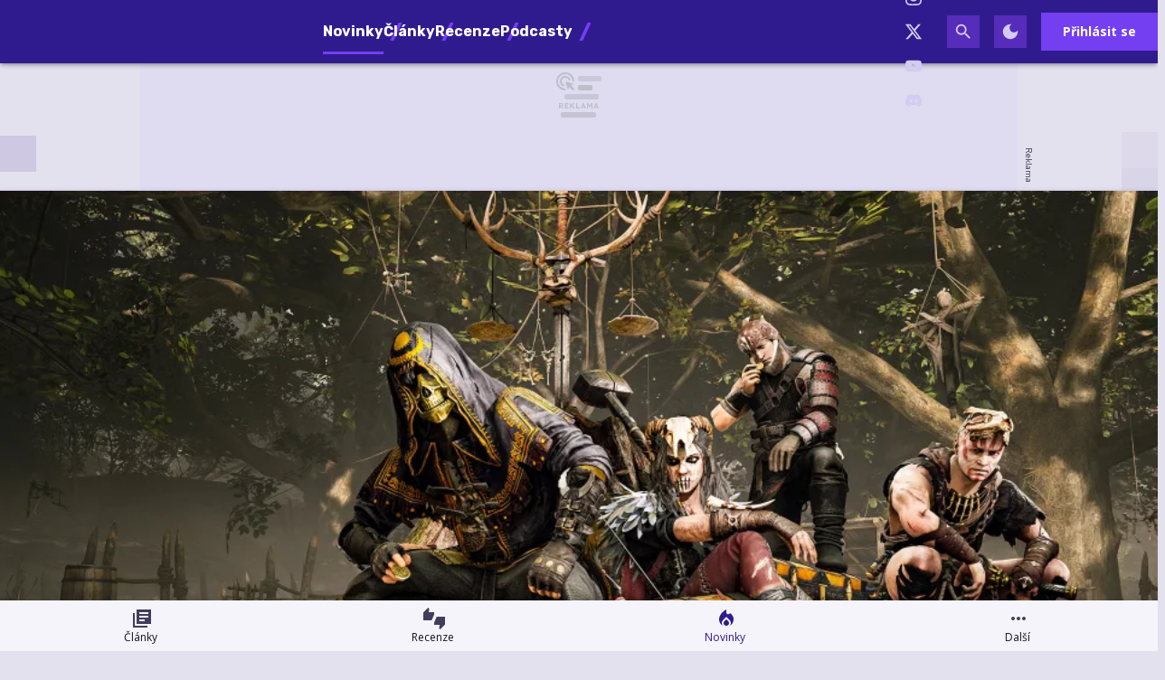

--- FILE ---
content_type: text/html; charset=utf-8
request_url: https://hrej.cz/article/unik-prozrazuje-dubnovou-nabidku-sluzby-playstation-plus-predplatitele-se-mohou-tesit-na-navstevu-sherwoodu
body_size: 43206
content:

<!DOCTYPE html>
<html lang="cs" class="theme--auto">
<head>
	<meta charset="UTF-8">
	<title>
			Únik prozrazuje dubnovou nabídku služby PlayStation Plus, předplatitelé se mohou těšit na návštěvu Sherwoodu | Hrej.cz
	</title>


<script>
	window.dataLayer = window.dataLayer || [];
  	function gtag(){ dataLayer.push(arguments) }

		gtag('consent', 'default', {"ad_storage":"granted","ad_user_data":"granted","ad_personalization":"granted","analytics_storage":"granted"});

	window['gtag_enable_tcf_support'] = true;
</script>

<script>(function(w,d,s,l,i){w[l]=w[l]||[];w[l].push({'gtm.start':new Date().getTime(),event:'gtm.js'});var f=d.getElementsByTagName(s)[0],j=d.createElement(s),dl=l!='dataLayer'?'&l='+l:'';j.async=true;j.src='https://www.googletagmanager.com/gtm.js?id='+i+dl;f.parentNode.insertBefore(j,f);})(window,document,'script','dataLayer','GTM-KNBMW9X4');</script>

	<link href="/dist/main.bundle.css?v=6d97c400" rel="stylesheet">
	<link rel="preconnect" href="https://fonts.googleapis.com">
	<link href="https://fonts.googleapis.com/css2?family=Open+Sans:ital,wght@0,400;0,700;1,400;1,700&amp;family=Rubik:ital,wght@0,400;0,700;1,400;1,700&amp;display=swap" rel="stylesheet">
	<link rel="icon" type="image/png" sizes="96x96" href="https://storage.googleapis.com/hrej2-cz/assets/favicon/favicon-96x96.png">
	<link rel="icon" type="image/svg+xml" href="https://storage.googleapis.com/hrej2-cz/assets/favicon/favicon.svg">
	<link rel="shortcut icon" href="https://storage.googleapis.com/hrej2-cz/assets/favicon/favicon.ico">
	<link rel="apple-touch-icon" sizes="180x180" href="https://storage.googleapis.com/hrej2-cz/assets/favicon/apple-touch-icon.png">
	<link rel="manifest" href="/site.webmanifest">
	<meta name="apple-mobile-web-app-title" content="Hrej.cz">
	<meta name="application-name" content="Hrej.cz">
	<meta name="theme-color" content="#301b8e">

	<meta name="viewport" content="width=device-width, initial-scale=1">
	<meta name="authors" content="Hrej.cz">
	<meta name="description" content="Přetěte si novinku Únik prozrazuje dubnovou nabídku služby PlayStation Plus, předplatitelé se mohou těšit na návštěvu Sherwoodu a dozvíte se k tomu vše ✔️ Autorem je Jakub Štěpánek">
	<meta name="keywords" content="novinka, PlayStation Plus, únik">
	<link rel="previewimage" href="https://storage.googleapis.com/hrej2-cz/media/images/9q1zpwiweigx0n46242e4875e77b408828903.jpg">

	<meta property="fb:app_id" content="755463461846153">
	<meta property="al:ios:url" content="/">
	<meta property="article:publisher" content="">

		<meta property="og:site_name" content="Hrej.cz">
		<meta property="og:title" content="Únik prozrazuje dubnovou nabídku služby PlayStation Plus, předplatitelé se mohou těšit na návštěvu Sherwoodu">
		<meta property="og:description" content="Blíží se konec měsíce, což mimo jiné znamená, že brzy dojde k odhalení další várky her mířících do nabídky PlayStation Plus. A i tentokrát došlo na předčasný únik informací. ">
		<meta property="og:image" content="https://storage.googleapis.com/hrej2-cz/media/images/7oyq8yenrf6el536242e49600987186963672.jpg">
		<meta property="og:image:width" content="1600">
		<meta property="og:image:height" content="900">
		<meta property="og:url" content="https://hrej.cz/article/unik-prozrazuje-dubnovou-nabidku-sluzby-playstation-plus-predplatitele-se-mohou-tesit-na-navstevu-sherwoodu">
		<meta property="og:type" content="website">

		<meta name="twitter:card" content="summary">
		<meta name="twitter:site" content="@hrej.cz">
		<meta name="twitter:title" content="Únik prozrazuje dubnovou nabídku služby PlayStation Plus, předplatitelé se mohou těšit na návštěvu Sherwoodu">
		<meta name="twitter:image" content="https://storage.googleapis.com/hrej2-cz/media/images/7oyq8yenrf6el536242e49600987186963672.jpg">

			<meta name="szn:image" content="https://storage.googleapis.com/hrej2-cz/media/images/7oyq8yenrf6el536242e49600987186963672.jpg" data-description="Focus Home Interactive" />

		<meta name="robots" content="index, max-image-preview:large, max-snippet:-1, max-video-preview:-1, follow">

		<link href="https://hrej.cz/article/unik-prozrazuje-dubnovou-nabidku-sluzby-playstation-plus-predplatitele-se-mohou-tesit-na-navstevu-sherwoodu" rel="canonical" />






		<script async   src="https://securepubads.g.doubleclick.net/tag/js/gpt.js"></script>



<script>
	window.googletag = window.googletag || {cmd: []};
</script>





		<meta name="seznam-wmt" content="VcoVhH0i4QQ41nBeKtDAZEBFYGhz7jN4" />
<meta name="robots" content="max-image-preview:large">

<style type="text/css">
	@media screen and (max-width: 359px), screen and (min-width: 360px) and (max-width: 599px) {
		.content-layout__main .un-grid .un-grid {
			padding: 0; 
		}
		.content-layout__main .un-grid .un-button {
			margin: 0;
		}
	}
    .review-rating--size-lg {
        font-size: 3.75rem;
    }
</style>

<style>
	/* HTML5 interscroller fix */
	.sda-interscroller iframe[data-is-safeframe="true"] {
		position: relative !important;
	}
</style>

<style>	
	/* hide platforms */
	.post-header-info div[style="margin-bottom: 1rem"] {
		display: none;
	}
</style>

<style>
	@media screen and (max-width: 599px) {
		.sda-space__content {
			border-radius: 0 !important;
		}
		.sda-box {
			padding: 0 !important;
			margin: 0 -0.5rem 1rem -0.5rem !important;
		}
		.comments-box > .sda-space {
			margin: 0 -0.5rem 1rem -0.5rem;
			width: calc(100% + 1rem);
		}
		.sda-collection-item {
			margin: 0 -0.5rem 1rem -0.5rem;
		}
		.sda-feed--sidebar {
			margin: 0;
			width: 100%;
		}
	}
</style>

<style>
	.user-review__content-text > .giphy {
		background-color: var(--un-color-surface-bg-high);
		border-radius: 0;
		display: flex;
		flex-direction: column;
		gap: .25rem;
	}
	.user-review__content-text > .giphy,
	.user-review__content-text > img {
		border: 1px solid var(--un-color-outline);
		max-width: 100%;
		width: 18.75rem;
	}
	.user-review__content-text > .giphy > img {
		height: auto;
		max-height: 100%;
		max-width: 100%;
		width: 100%;
	}
	.user-review__content-text > .giphy > .giphy__attribution {
		align-items: center;
		display: flex;
		gap: .5rem;
		justify-content: flex-start;
		padding: 0 .5rem .25rem;
	}
	.user-review__content-text > .giphy > .giphy__attribution > div {
		align-items: center;
		background-color: #000;
		display: flex;
		flex-direction: column;
		height: 1.1rem;
		justify-content: center;
		width: 1rem;
	}
	.user-review__content-text > .giphy > .giphy__attribution > div > svg {
		height: .8rem;
		width: auto;
	}
	.user-review__content-text > .giphy > .giphy__attribution > span {
		color: var(--un-color-on-surface-variant);
		font-family: Open Sans, Arial, Helvetica, sans-serif;
		font-size: .65rem;
		font-style: normal;
		font-weight: 400;
		letter-spacing: normal;
		line-height: 1.25rem;
		text-decoration: inherit;
		text-transform: inherit;
	}
</style>




		<style type="text/css">
			body { background: var(--un-theme-element) url(https\:\/\/storage\.googleapis\.com\/hrej2-cz\/sda\/default-bg\.png) no-repeat fixed center top 0; }
		</style>

		<script src="https://d.seznam.cz/recass/js/sznrecommend-measure.min.js" data-webid="784"></script>

	<script type="application/ld+json">{"@context":"https:\/\/schema.org","@type":"BreadcrumbList","itemListElement":[{"@type":"ListItem","item":"https:\/\/hrej.cz\/news","position":1,"name":"Novinka"}]}</script>
	<script type="application/ld+json">{"@context":"https:\/\/schema.org","@type":"NewsArticle","name":"Únik prozrazuje dubnovou nabídku služby PlayStation Plus, předplatitelé se mohou těšit na návštěvu Sherwoodu","headline":"Únik prozrazuje dubnovou nabídku služby PlayStation Plus, předplatitelé se mohou těšit na návštěvu Sherwoodu","alternativeHeadline":"Únik prozrazuje dubnovou nabídku služby PlayStation Plus, předplatitelé se mohou těšit na návštěvu Sherwoodu | Kapitola 1","description":"Blíží se konec měsíce, což mimo jiné znamená, že brzy dojde k odhalení další várky her mířících do nabídky PlayStation Plus. A i tentokrát došlo na předčasný únik informací. ","dateCreated":"2022-03-29T12:51:49+02:00","datePublished":"2022-03-29T12:54:24+02:00","publisher":{"@type":"Organization","url":"https:\/\/hrej.cz\/","name":"Hrej.cz","email":"redakce@hrej.cz","slogan":"Herní magazín Hrej.cz se specializuje na zpravodajství ze světa a průmyslu počítačových her. Přináší také recenze, témata, rozhovory a už od roku 2006 vydává tradiční podcast hPod.","description":"Herní magazín Hrej.cz se specializuje na zpravodajství ze světa a průmyslu počítačových her. Přináší také recenze, témata, rozhovory, věnuje se hernímu hardwaru, a už od roku 2006 vydává tradiční podcast hPod.","logo":"https:\/\/storage.googleapis.com\/hrej2-cz\/assets\/og\/hrej-rd25-og.png","image":"https:\/\/storage.googleapis.com\/hrej2-cz\/assets\/og\/hrej-rd25-og.png","sameAs":["https:\/\/www.facebook.com\/hrej.cz","https:\/\/www.instagram.com\/hrej.cz\/","https:\/\/twitter.com\/Hrej_cz","https:\/\/www.youtube.com\/channel\/UCDwuBAgOqE5K28JQzum1RgA","https:\/\/discord.gg\/UHBHkvUB2u"]},"isFamilyFriendly":true,"articleBody":"Leaker prozradil další hry z nabídky PlayStation PlusPředplatitelé v dubnu vyzkouší Hood: Outlaws and Legends, SpongeBob SquarePants: Battle for Bikini Bottom Rehydrated a Slay the SpireK úniku došlo na serveru Dealabs, obsah dubnové nabídky vyslepičil francouzský leaker operující pod přezdívkou billbil-kun. Na co se tedy předplatitelé mohou těšit?V první řadě jde o vyhnance a legendy z Sherwoodu, tedy Hood: Outlaws and Legends. Hře jsme se u nás na webu věnovali poměrně nadstandardně, Radkova…","articleSection":["PlayStation Plus","únik"],"dateModified":"2022-03-29T12:54:25+02:00","commentCount":0,"discussionUrl":"https:\/\/hrej.cz\/article\/unik-prozrazuje-dubnovou-nabidku-sluzby-playstation-plus-predplatitele-se-mohou-tesit-na-navstevu-sherwoodu\/comments","author":{"@type":"Person","name":"Jakub Štěpánek","image":"https:\/\/storage.googleapis.com\/hrej2-cz\/user\/profile\/6cacrynd67z2mb66038d04d28e98072131163.webp","url":"https:\/\/hrej.cz\/user.profile\/profile\/2267324252"},"image":{"@type":"ImageObject","name":"ss_d73d68ad6fce2e728e030f4e5ad9bad94f4822e1.1920x1080","creditText":"Focus Home Interactive","url":"https:\/\/storage.googleapis.com\/hrej2-cz\/media\/images\/7oyq8yenrf6el536242e49600987186963672.jpg","thumbnail":{"@type":"ImageObject","url":"https:\/\/storage.googleapis.com\/hrej2-cz\/media\/images\/s9xpb2tvdqdza376242e482003f1686539499.jpg"}},"thumbnailUrl":"https:\/\/storage.googleapis.com\/hrej2-cz\/media\/images\/s9xpb2tvdqdza376242e482003f1686539499.jpg","mentions":["https:\/\/hrej.cz\/article\/hood-outlaws-and-legends-predvadi-dodatecny-obsah-autori-pripravuji-novy-herni-rezim","https:\/\/hrej.cz\/article\/microsoft-udajne-zaplatil-az-10-milionu-dolaru-aby-dostal-guardians-of-the-galaxy-do-game-passu"],"mainEntityOfPage":{"@type":"WebPage","url":"https:\/\/hrej.cz\/article\/unik-prozrazuje-dubnovou-nabidku-sluzby-playstation-plus-predplatitele-se-mohou-tesit-na-navstevu-sherwoodu"}}</script>

</head>
<body
	class="g-provider a-provider  "
	data-page-type="article"
	
	
	style=""
>

	<noscript><iframe src="https://www.googletagmanager.com/ns.html?id=GTM-KNBMW9X4" height="0" width="0" style="display:none;visibility:hidden"></iframe></noscript>

	<div id='adm-sticky'></div>


	


<header class="header" data-cy="header">
		

	<a href="/" class="header__logo" data-cy="header-logo">
				<object type="image/svg+xml" data="https://storage.googleapis.com/hrej2-cz/assets/logo/hrej-rd.svg"></object>

		<span class="header-brand-link">Hrej.cz</span>
	</a>

	<div class="header__section header__section--inline" data-search-header="menu">
		<nav class="header-menu header-menu-adaptive--main" data-cy="header-menu">


	<a class="header-menu__item header-menu__item--active"
		href="/news"
		rel=""
		data-ga-tracking="Top Menu Click"
		data-ga-tracking-action="click-Novinky"
		data-ga-tracking-label="Novinky"

		

		
	>

		<span class="header-menu__text">Novinky</span>

	</a>


	<a class="header-menu__item"
		href="/articles"
		rel=""
		data-ga-tracking="Top Menu Click"
		data-ga-tracking-action="click-Články"
		data-ga-tracking-label="Články"

		

		
	>

		<span class="header-menu__text">Články</span>

	</a>


	<a class="header-menu__item"
		href="/reviews"
		rel=""
		data-ga-tracking="Top Menu Click"
		data-ga-tracking-action="click-Recenze"
		data-ga-tracking-label="Recenze"

		

		
	>

		<span class="header-menu__text">Recenze</span>

	</a>


	<a class="header-menu__item"
		href="/podcasts"
		rel=""
		data-ga-tracking="Top Menu Click"
		data-ga-tracking-action="click-Podcasty"
		data-ga-tracking-label="Podcasty"

		

		
	>

		<span class="header-menu__text">Podcasty</span>

	</a>


	<a class="header-menu__item"
		href="/games"
		rel=""
		data-ga-tracking="Top Menu Click"
		data-ga-tracking-action="click-Hry"
		data-ga-tracking-label="Hry"

		

		
	>

		<span class="header-menu__text">Hry</span>

	</a>
		</nav>
		<span class="header-menu__separator header-menu-adaptive--submenu"></span>
		<nav class="header-menu header-menu--submenu header-menu-adaptive--submenu">


	<a class="header-menu__item"
		href="/article/co-si-zahrat-v-lednu-2026"
		rel=""
		data-ga-tracking="Top Menu Click"
		data-ga-tracking-action="click-Lednové hry"
		data-ga-tracking-label="Lednové hry"

		

		
	>
		<span class="header-menu__icon header-menu__icon--before">
			<svg xmlns="http://www.w3.org/2000/svg" width="24" height="24" viewBox="0 0 24 24"><path d="M12 12.9l-2.13 2.09c-.56.56-.87 1.29-.87 2.07C9 18.68 10.35 20 12 20s3-1.32 3-2.94c0-.78-.31-1.52-.87-2.07L12 12.9z"/><path d="M16 6l-.44.55C14.38 8.02 12 7.19 12 5.3V2S4 6 4 13c0 2.92 1.56 5.47 3.89 6.86c-.56-.79-.89-1.76-.89-2.8c0-1.32.52-2.56 1.47-3.5L12 10.1l3.53 3.47c.95.93 1.47 2.17 1.47 3.5c0 1.02-.31 1.96-.85 2.75c1.89-1.15 3.29-3.06 3.71-5.3c.66-3.55-1.07-6.9-3.86-8.52z"/></svg>
		</span>

		<span class="header-menu__text">Lednové hry</span>

	</a>


	<a class="header-menu__item"
		href="/game/cairn"
		rel=""
		data-ga-tracking="Top Menu Click"
		data-ga-tracking-action="click-Cairn"
		data-ga-tracking-label="Cairn"

		

		
	>
		<span class="header-menu__icon header-menu__icon--before">
			<svg xmlns="http://www.w3.org/2000/svg" width="24" height="24" viewBox="0 0 24 24"><path d="M12 12.9l-2.13 2.09c-.56.56-.87 1.29-.87 2.07C9 18.68 10.35 20 12 20s3-1.32 3-2.94c0-.78-.31-1.52-.87-2.07L12 12.9z"/><path d="M16 6l-.44.55C14.38 8.02 12 7.19 12 5.3V2S4 6 4 13c0 2.92 1.56 5.47 3.89 6.86c-.56-.79-.89-1.76-.89-2.8c0-1.32.52-2.56 1.47-3.5L12 10.1l3.53 3.47c.95.93 1.47 2.17 1.47 3.5c0 1.02-.31 1.96-.85 2.75c1.89-1.15 3.29-3.06 3.71-5.3c.66-3.55-1.07-6.9-3.86-8.52z"/></svg>
		</span>

		<span class="header-menu__text">Cairn</span>

	</a>
		</nav>

		<nav class="header-menu header-menu--more header-menu-adaptive--more">
			<svg xmlns="http://www.w3.org/2000/svg" width="24" height="24" viewBox="0 0 24 24"><path d="M6 10c-1.1 0-2 .9-2 2s.9 2 2 2s2-.9 2-2s-.9-2-2-2zm12 0c-1.1 0-2 .9-2 2s.9 2 2 2s2-.9 2-2s-.9-2-2-2zm-6 0c-1.1 0-2 .9-2 2s.9 2 2 2s2-.9 2-2s-.9-2-2-2z"/></svg>
			<div class="header-menu__more">
				<div class="header-menu__more-list">


	<a class="header-menu__item header-menu__item--active"
		href="/news"
		rel=""
		data-ga-tracking="Top Menu Click"
		data-ga-tracking-action="click-Novinky"
		data-ga-tracking-label="Novinky"

		

		
	>

		<span class="header-menu__text">Novinky</span>

	</a>


	<a class="header-menu__item"
		href="/articles"
		rel=""
		data-ga-tracking="Top Menu Click"
		data-ga-tracking-action="click-Články"
		data-ga-tracking-label="Články"

		

		
	>

		<span class="header-menu__text">Články</span>

	</a>


	<a class="header-menu__item"
		href="/reviews"
		rel=""
		data-ga-tracking="Top Menu Click"
		data-ga-tracking-action="click-Recenze"
		data-ga-tracking-label="Recenze"

		

		
	>

		<span class="header-menu__text">Recenze</span>

	</a>


	<a class="header-menu__item"
		href="/podcasts"
		rel=""
		data-ga-tracking="Top Menu Click"
		data-ga-tracking-action="click-Podcasty"
		data-ga-tracking-label="Podcasty"

		

		
	>

		<span class="header-menu__text">Podcasty</span>

	</a>


	<a class="header-menu__item"
		href="/games"
		rel=""
		data-ga-tracking="Top Menu Click"
		data-ga-tracking-action="click-Hry"
		data-ga-tracking-label="Hry"

		

		
	>

		<span class="header-menu__text">Hry</span>

	</a>
					<span class="header-menu__separator"></span>


	<a class="header-menu__item"
		href="/article/co-si-zahrat-v-lednu-2026"
		rel=""
		data-ga-tracking="Top Menu Click"
		data-ga-tracking-action="click-Lednové hry"
		data-ga-tracking-label="Lednové hry"

		

		
	>
		<span class="header-menu__icon header-menu__icon--before">
			<svg xmlns="http://www.w3.org/2000/svg" width="24" height="24" viewBox="0 0 24 24"><path d="M12 12.9l-2.13 2.09c-.56.56-.87 1.29-.87 2.07C9 18.68 10.35 20 12 20s3-1.32 3-2.94c0-.78-.31-1.52-.87-2.07L12 12.9z"/><path d="M16 6l-.44.55C14.38 8.02 12 7.19 12 5.3V2S4 6 4 13c0 2.92 1.56 5.47 3.89 6.86c-.56-.79-.89-1.76-.89-2.8c0-1.32.52-2.56 1.47-3.5L12 10.1l3.53 3.47c.95.93 1.47 2.17 1.47 3.5c0 1.02-.31 1.96-.85 2.75c1.89-1.15 3.29-3.06 3.71-5.3c.66-3.55-1.07-6.9-3.86-8.52z"/></svg>
		</span>

		<span class="header-menu__text">Lednové hry</span>

	</a>


	<a class="header-menu__item"
		href="/game/cairn"
		rel=""
		data-ga-tracking="Top Menu Click"
		data-ga-tracking-action="click-Cairn"
		data-ga-tracking-label="Cairn"

		

		
	>
		<span class="header-menu__icon header-menu__icon--before">
			<svg xmlns="http://www.w3.org/2000/svg" width="24" height="24" viewBox="0 0 24 24"><path d="M12 12.9l-2.13 2.09c-.56.56-.87 1.29-.87 2.07C9 18.68 10.35 20 12 20s3-1.32 3-2.94c0-.78-.31-1.52-.87-2.07L12 12.9z"/><path d="M16 6l-.44.55C14.38 8.02 12 7.19 12 5.3V2S4 6 4 13c0 2.92 1.56 5.47 3.89 6.86c-.56-.79-.89-1.76-.89-2.8c0-1.32.52-2.56 1.47-3.5L12 10.1l3.53 3.47c.95.93 1.47 2.17 1.47 3.5c0 1.02-.31 1.96-.85 2.75c1.89-1.15 3.29-3.06 3.71-5.3c.66-3.55-1.07-6.9-3.86-8.52z"/></svg>
		</span>

		<span class="header-menu__text">Cairn</span>

	</a>
				</div>
			</div>
		</nav>

	</div>

<form class="search-header" action="/search">
	<div class="search-header__form">
		<input 
			class="search-header__input" 
			type="text" 
			name="q" 
			placeholder="Hledat..."
			minlength="3"
			autocomplete="off"
		>

		<button type="button" class="search-header__icon-form">
			<svg xmlns="http://www.w3.org/2000/svg" width="24" height="24" viewBox="0 0 24 24"><path d="M19 6.41L17.59 5L12 10.59L6.41 5L5 6.41L10.59 12L5 17.59L6.41 19L12 13.41L17.59 19L19 17.59L13.41 12L19 6.41z"/></svg>
		</button>
	</div>

	<div class="jsx-simple-search-results" data-min-length="3"></div>
</form>

	<div class="header__section header__section--align-end header__section--col-reverse header__section--inline">
		<div class="header-sm" data-search-header="sm">


	<a class="header-sm__item"
		href="https://www.facebook.com/hrej.cz"
		rel="noopener "
		data-ga-tracking="Top Menu Click"
		data-ga-tracking-action="click-Hrej.cz na Facebooku"
		data-ga-tracking-label="Hrej.cz na Facebooku"

		

		
			target="_blank"
		
	>
		<span class="header-sm__icon">
			<svg role="img" viewBox="0 0 24 24" xmlns="http://www.w3.org/2000/svg"><title>Facebook</title><path d="M9.101 23.691v-7.98H6.627v-3.667h2.474v-1.58c0-4.085 1.848-5.978 5.858-5.978.401 0 .955.042 1.468.103a8.68 8.68 0 0 1 1.141.195v3.325a8.623 8.623 0 0 0-.653-.036 26.805 26.805 0 0 0-.733-.009c-.707 0-1.259.096-1.675.309a1.686 1.686 0 0 0-.679.622c-.258.42-.374.995-.374 1.752v1.297h3.919l-.386 2.103-.287 1.564h-3.246v8.245C19.396 23.238 24 18.179 24 12.044c0-6.627-5.373-12-12-12s-12 5.373-12 12c0 5.628 3.874 10.35 9.101 11.647Z"/></svg>
		</span>


	</a>


	<a class="header-sm__item"
		href="https://www.instagram.com/hrej.cz/"
		rel="noopener "
		data-ga-tracking="Top Menu Click"
		data-ga-tracking-action="click-Hrej.cz na Instagramu"
		data-ga-tracking-label="Hrej.cz na Instagramu"

		

		
			target="_blank"
		
	>
		<span class="header-sm__icon">
			<svg role="img" viewBox="0 0 24 24" xmlns="http://www.w3.org/2000/svg"><title>Instagram</title><path d="M7.0301.084c-1.2768.0602-2.1487.264-2.911.5634-.7888.3075-1.4575.72-2.1228 1.3877-.6652.6677-1.075 1.3368-1.3802 2.127-.2954.7638-.4956 1.6365-.552 2.914-.0564 1.2775-.0689 1.6882-.0626 4.947.0062 3.2586.0206 3.6671.0825 4.9473.061 1.2765.264 2.1482.5635 2.9107.308.7889.72 1.4573 1.388 2.1228.6679.6655 1.3365 1.0743 2.1285 1.38.7632.295 1.6361.4961 2.9134.552 1.2773.056 1.6884.069 4.9462.0627 3.2578-.0062 3.668-.0207 4.9478-.0814 1.28-.0607 2.147-.2652 2.9098-.5633.7889-.3086 1.4578-.72 2.1228-1.3881.665-.6682 1.0745-1.3378 1.3795-2.1284.2957-.7632.4966-1.636.552-2.9124.056-1.2809.0692-1.6898.063-4.948-.0063-3.2583-.021-3.6668-.0817-4.9465-.0607-1.2797-.264-2.1487-.5633-2.9117-.3084-.7889-.72-1.4568-1.3876-2.1228C21.2982 1.33 20.628.9208 19.8378.6165 19.074.321 18.2017.1197 16.9244.0645 15.6471.0093 15.236-.005 11.977.0014 8.718.0076 8.31.0215 7.0301.0839m.1402 21.6932c-1.17-.0509-1.8053-.2453-2.2287-.408-.5606-.216-.96-.4771-1.3819-.895-.422-.4178-.6811-.8186-.9-1.378-.1644-.4234-.3624-1.058-.4171-2.228-.0595-1.2645-.072-1.6442-.079-4.848-.007-3.2037.0053-3.583.0607-4.848.05-1.169.2456-1.805.408-2.2282.216-.5613.4762-.96.895-1.3816.4188-.4217.8184-.6814 1.3783-.9003.423-.1651 1.0575-.3614 2.227-.4171 1.2655-.06 1.6447-.072 4.848-.079 3.2033-.007 3.5835.005 4.8495.0608 1.169.0508 1.8053.2445 2.228.408.5608.216.96.4754 1.3816.895.4217.4194.6816.8176.9005 1.3787.1653.4217.3617 1.056.4169 2.2263.0602 1.2655.0739 1.645.0796 4.848.0058 3.203-.0055 3.5834-.061 4.848-.051 1.17-.245 1.8055-.408 2.2294-.216.5604-.4763.96-.8954 1.3814-.419.4215-.8181.6811-1.3783.9-.4224.1649-1.0577.3617-2.2262.4174-1.2656.0595-1.6448.072-4.8493.079-3.2045.007-3.5825-.006-4.848-.0608M16.953 5.5864A1.44 1.44 0 1 0 18.39 4.144a1.44 1.44 0 0 0-1.437 1.4424M5.8385 12.012c.0067 3.4032 2.7706 6.1557 6.173 6.1493 3.4026-.0065 6.157-2.7701 6.1506-6.1733-.0065-3.4032-2.771-6.1565-6.174-6.1498-3.403.0067-6.156 2.771-6.1496 6.1738M8 12.0077a4 4 0 1 1 4.008 3.9921A3.9996 3.9996 0 0 1 8 12.0077"/></svg>
		</span>


	</a>


	<a class="header-sm__item"
		href="https://twitter.com/Hrej_cz"
		rel="noopener "
		data-ga-tracking="Top Menu Click"
		data-ga-tracking-action="click-Hrej.cz na Twitteru"
		data-ga-tracking-label="Hrej.cz na Twitteru"

		

		
			target="_blank"
		
	>
		<span class="header-sm__icon">
			<svg role="img" viewBox="0 0 24 24" xmlns="http://www.w3.org/2000/svg"><title>X</title><path d="M18.901 1.153h3.68l-8.04 9.19L24 22.846h-7.406l-5.8-7.584-6.638 7.584H.474l8.6-9.83L0 1.154h7.594l5.243 6.932ZM17.61 20.644h2.039L6.486 3.24H4.298Z"/></svg>
		</span>


	</a>


	<a class="header-sm__item"
		href="https://www.youtube.com/channel/UCDwuBAgOqE5K28JQzum1RgA"
		rel="noopener "
		data-ga-tracking="Top Menu Click"
		data-ga-tracking-action="click-Hrej.cz na YouTube"
		data-ga-tracking-label="Hrej.cz na YouTube"

		

		
			target="_blank"
		
	>
		<span class="header-sm__icon">
			<svg role="img" viewBox="0 0 24 24" xmlns="http://www.w3.org/2000/svg"><title>YouTube</title><path d="M23.498 6.186a3.016 3.016 0 0 0-2.122-2.136C19.505 3.545 12 3.545 12 3.545s-7.505 0-9.377.505A3.017 3.017 0 0 0 .502 6.186C0 8.07 0 12 0 12s0 3.93.502 5.814a3.016 3.016 0 0 0 2.122 2.136c1.871.505 9.376.505 9.376.505s7.505 0 9.377-.505a3.015 3.015 0 0 0 2.122-2.136C24 15.93 24 12 24 12s0-3.93-.502-5.814zM9.545 15.568V8.432L15.818 12l-6.273 3.568z"/></svg>
		</span>


	</a>


	<a class="header-sm__item"
		href="https://discord.gg/33SygHdkDF"
		rel="noopener "
		data-ga-tracking="Top Menu Click"
		data-ga-tracking-action="click-Hrej.cz na Discordu"
		data-ga-tracking-label="Hrej.cz na Discordu"

		

		
			target="_blank"
		
	>
		<span class="header-sm__icon">
			<svg role="img" viewBox="0 0 24 24" xmlns="http://www.w3.org/2000/svg"><title>Discord</title><path d="M20.317 4.3698a19.7913 19.7913 0 00-4.8851-1.5152.0741.0741 0 00-.0785.0371c-.211.3753-.4447.8648-.6083 1.2495-1.8447-.2762-3.68-.2762-5.4868 0-.1636-.3933-.4058-.8742-.6177-1.2495a.077.077 0 00-.0785-.037 19.7363 19.7363 0 00-4.8852 1.515.0699.0699 0 00-.0321.0277C.5334 9.0458-.319 13.5799.0992 18.0578a.0824.0824 0 00.0312.0561c2.0528 1.5076 4.0413 2.4228 5.9929 3.0294a.0777.0777 0 00.0842-.0276c.4616-.6304.8731-1.2952 1.226-1.9942a.076.076 0 00-.0416-.1057c-.6528-.2476-1.2743-.5495-1.8722-.8923a.077.077 0 01-.0076-.1277c.1258-.0943.2517-.1923.3718-.2914a.0743.0743 0 01.0776-.0105c3.9278 1.7933 8.18 1.7933 12.0614 0a.0739.0739 0 01.0785.0095c.1202.099.246.1981.3728.2924a.077.077 0 01-.0066.1276 12.2986 12.2986 0 01-1.873.8914.0766.0766 0 00-.0407.1067c.3604.698.7719 1.3628 1.225 1.9932a.076.076 0 00.0842.0286c1.961-.6067 3.9495-1.5219 6.0023-3.0294a.077.077 0 00.0313-.0552c.5004-5.177-.8382-9.6739-3.5485-13.6604a.061.061 0 00-.0312-.0286zM8.02 15.3312c-1.1825 0-2.1569-1.0857-2.1569-2.419 0-1.3332.9555-2.4189 2.157-2.4189 1.2108 0 2.1757 1.0952 2.1568 2.419 0 1.3332-.9555 2.4189-2.1569 2.4189zm7.9748 0c-1.1825 0-2.1569-1.0857-2.1569-2.419 0-1.3332.9554-2.4189 2.1569-2.4189 1.2108 0 2.1757 1.0952 2.1568 2.419 0 1.3332-.946 2.4189-2.1568 2.4189Z"/></svg>
		</span>


	</a>
		</div>
		<div class="header-action">
				<button class="header-action__icon" data-search-header="open">
					<span
						class="header-action__search-icon header-action__search-icon--open"
						title="Vyhledávání"
					>
						<svg xmlns="http://www.w3.org/2000/svg" width="24" height="24" viewBox="0 0 24 24"><path d="M15.5 14h-.79l-.28-.27A6.471 6.471 0 0 0 16 9.5A6.5 6.5 0 1 0 9.5 16c1.61 0 3.09-.59 4.23-1.57l.27.28v.79l5 4.99L20.49 19l-4.99-5zm-6 0C7.01 14 5 11.99 5 9.5S7.01 5 9.5 5S14 7.01 14 9.5S11.99 14 9.5 14z"/></svg>
					</span>

					<span
						class="header-action__search-icon header-action__search-icon--close"
						title="Zavřít vyhledávač"
					>
						<svg xmlns="http://www.w3.org/2000/svg" width="24" height="24" viewBox="0 0 24 24"><path d="M19 6.41L17.59 5L12 10.59L6.41 5L5 6.41L10.59 12L5 17.59L6.41 19L12 13.41L17.59 19L19 17.59L13.41 12L19 6.41z"/></svg>
					</span>
				</button>

				<div class="un-theme--hide-on-dark">
					<button
						type="button"
						class="header-action__icon"
						data-js-theme="dark"
						title="Zapnout tmavý režim"
					>
						<svg xmlns="http://www.w3.org/2000/svg" width="24" height="24" viewBox="0 0 24 24"><path d="M12 3a9 9 0 1 0 9 9c0-.46-.04-.92-.1-1.36a5.389 5.389 0 0 1-4.4 2.26a5.403 5.403 0 0 1-3.14-9.8c-.44-.06-.9-.1-1.36-.1z"/></svg>
					</button>
				</div>

				<div class="un-theme--hide-on-light">
					<button
						type="button"
						class="header-action__icon"
						data-js-theme="light"
						title="Zapnout světlý režim"
					>
						<svg xmlns="http://www.w3.org/2000/svg" width="24" height="24" viewBox="0 0 24 24"><path d="M12 7c-2.76 0-5 2.24-5 5s2.24 5 5 5s5-2.24 5-5s-2.24-5-5-5zm-1-6v4h2V1h-2zm0 18v4h2v-4h-2zm12-8h-4v2h4v-2zM5 11H1v2h4v-2zm11.24 6.66l2.47 2.47l1.41-1.41l-2.47-2.47l-1.41 1.41zM3.87 5.28l2.47 2.47l1.41-1.41l-2.47-2.47l-1.41 1.41zm2.47 10.96l-2.47 2.47l1.41 1.41l2.47-2.47l-1.41-1.41zM18.72 3.87l-2.47 2.47l1.41 1.41l2.47-2.47l-1.41-1.41z"/></svg>
					</button>
				</div>



				<a href="/user.sign/in" class="header-signin-button">
					Přihlásit se
				</a>
		</div>
	</div>
</header>



		<style type="text/css">
			body {
				background-position: center top 70px !important;
			}


			@media screen and (1020px <= width < 1599px) {
				.sda-branding__leaderboard {
					width: calc(970px - 146px);
					height: calc(210px - 32px);
				}
				.sda-branding__leaderboard iframe[width="2560"] {
					transform: translate(-50%) scale(0.85);
					transform-origin: top center;
				}
				.sda-branding__leaderboard iframe {
					transform: scale(0.85);
					transform-origin: top left;
				}
				.sda-branding__leaderboard div[id^="PX"] iframe {
					transform: scale(0.85);
					transform-origin: top left;
					position: unset;
				}
			}
		</style>
		<div class="sda-branding sda-desktop sda-branding--sky">
			<div class="sda-branding__leaderboard">
				<div
					class="js-sda-slot "
					data-sda-slot="branding"
				></div>
			</div>
		</div>






<main id="app" class="container ">

		<nav class="un-bottom-navigation bottom-menu">


	<a class="un-bottom-navigation__item"
		href="/articles"
		rel=""
		data-ga-tracking="Mobile Menu Click"
		data-ga-tracking-action="click-Články"
		data-ga-tracking-label="Články"

		

		
	>
		<span class="un-bottom-navigation__icon un-bottom-navigation__icon--before">
			<svg xmlns="http://www.w3.org/2000/svg" width="24" height="24" viewBox="0 0 24 24"><path d="M4 6H2v16h16v-2H4V6zm18-4H6v16h16V2zm-3 9H9V9h10v2zm-4 4H9v-2h6v2zm4-8H9V5h10v2z"/></svg>
		</span>

		<span class="un-bottom-navigation__text">Články</span>

	</a>


	<a class="un-bottom-navigation__item"
		href="/reviews"
		rel=""
		data-ga-tracking="Mobile Menu Click"
		data-ga-tracking-action="click-Recenze"
		data-ga-tracking-label="Recenze"

		

		
	>
		<span class="un-bottom-navigation__icon un-bottom-navigation__icon--before">
			<svg xmlns="http://www.w3.org/2000/svg" width="24" height="24" viewBox="0 0 24 24"><path d="M12 5H5.82l.78-3.78L5.38 0L0 5.38V14h9.24L12 7.54zm2.76 5L12 16.46V19h6.18l-.78 3.78L18.62 24L24 18.62V10z"/></svg>
		</span>

		<span class="un-bottom-navigation__text">Recenze</span>

	</a>


	<a class="un-bottom-navigation__item un-bottom-navigation__item--active"
		href="/news"
		rel=""
		data-ga-tracking="Mobile Menu Click"
		data-ga-tracking-action="click-Novinky"
		data-ga-tracking-label="Novinky"

		

		
	>
		<span class="un-bottom-navigation__icon un-bottom-navigation__icon--before">
			<svg xmlns="http://www.w3.org/2000/svg" width="24" height="24" viewBox="0 0 24 24"><path d="M12 12.9l-2.13 2.09c-.56.56-.87 1.29-.87 2.07C9 18.68 10.35 20 12 20s3-1.32 3-2.94c0-.78-.31-1.52-.87-2.07L12 12.9z"/><path d="M16 6l-.44.55C14.38 8.02 12 7.19 12 5.3V2S4 6 4 13c0 2.92 1.56 5.47 3.89 6.86c-.56-.79-.89-1.76-.89-2.8c0-1.32.52-2.56 1.47-3.5L12 10.1l3.53 3.47c.95.93 1.47 2.17 1.47 3.5c0 1.02-.31 1.96-.85 2.75c1.89-1.15 3.29-3.06 3.71-5.3c.66-3.55-1.07-6.9-3.86-8.52z"/></svg>
		</span>

		<span class="un-bottom-navigation__text">Novinky</span>

	</a>

			<div class="un-bottom-navigation__item mobile-bar" data-switch-menu>
				<span class="un-bottom-navigation__icon">
					<svg xmlns="http://www.w3.org/2000/svg" width="24" height="24" viewBox="0 0 24 24"><path d="M6 10c-1.1 0-2 .9-2 2s.9 2 2 2s2-.9 2-2s-.9-2-2-2zm12 0c-1.1 0-2 .9-2 2s.9 2 2 2s2-.9 2-2s-.9-2-2-2zm-6 0c-1.1 0-2 .9-2 2s.9 2 2 2s2-.9 2-2s-.9-2-2-2z"/></svg>
				</span>
				<span class="un-bottom-navigation__text">Další</span>
				<div class="mobile-bar__dialog">
					<div class="un-list un-list--fullwidth">

		<a class="un-list-item"
			href="https://www.facebook.com/hrej.cz"
			rel="noopener "
			data-ga-tracking="Mobile Menu Click"
			data-ga-tracking-action="click-Hrej.cz na Facebooku"
			data-ga-tracking-label="Hrej.cz na Facebooku"
			
				target="_blank"
			
		>
			<span class="un-list-item__before">
				<svg role="img" viewBox="0 0 24 24" xmlns="http://www.w3.org/2000/svg"><title>Facebook</title><path d="M9.101 23.691v-7.98H6.627v-3.667h2.474v-1.58c0-4.085 1.848-5.978 5.858-5.978.401 0 .955.042 1.468.103a8.68 8.68 0 0 1 1.141.195v3.325a8.623 8.623 0 0 0-.653-.036 26.805 26.805 0 0 0-.733-.009c-.707 0-1.259.096-1.675.309a1.686 1.686 0 0 0-.679.622c-.258.42-.374.995-.374 1.752v1.297h3.919l-.386 2.103-.287 1.564h-3.246v8.245C19.396 23.238 24 18.179 24 12.044c0-6.627-5.373-12-12-12s-12 5.373-12 12c0 5.628 3.874 10.35 9.101 11.647Z"/></svg>
			</span>

			<div class="un-list-item__text">
				<span class="un-list-item__text-primary">Hrej.cz na Facebooku</span>
			</div>

		</a>

		<a class="un-list-item"
			href="https://www.instagram.com/hrej.cz/"
			rel="noopener "
			data-ga-tracking="Mobile Menu Click"
			data-ga-tracking-action="click-Hrej.cz na Instagramu"
			data-ga-tracking-label="Hrej.cz na Instagramu"
			
				target="_blank"
			
		>
			<span class="un-list-item__before">
				<svg role="img" viewBox="0 0 24 24" xmlns="http://www.w3.org/2000/svg"><title>Instagram</title><path d="M7.0301.084c-1.2768.0602-2.1487.264-2.911.5634-.7888.3075-1.4575.72-2.1228 1.3877-.6652.6677-1.075 1.3368-1.3802 2.127-.2954.7638-.4956 1.6365-.552 2.914-.0564 1.2775-.0689 1.6882-.0626 4.947.0062 3.2586.0206 3.6671.0825 4.9473.061 1.2765.264 2.1482.5635 2.9107.308.7889.72 1.4573 1.388 2.1228.6679.6655 1.3365 1.0743 2.1285 1.38.7632.295 1.6361.4961 2.9134.552 1.2773.056 1.6884.069 4.9462.0627 3.2578-.0062 3.668-.0207 4.9478-.0814 1.28-.0607 2.147-.2652 2.9098-.5633.7889-.3086 1.4578-.72 2.1228-1.3881.665-.6682 1.0745-1.3378 1.3795-2.1284.2957-.7632.4966-1.636.552-2.9124.056-1.2809.0692-1.6898.063-4.948-.0063-3.2583-.021-3.6668-.0817-4.9465-.0607-1.2797-.264-2.1487-.5633-2.9117-.3084-.7889-.72-1.4568-1.3876-2.1228C21.2982 1.33 20.628.9208 19.8378.6165 19.074.321 18.2017.1197 16.9244.0645 15.6471.0093 15.236-.005 11.977.0014 8.718.0076 8.31.0215 7.0301.0839m.1402 21.6932c-1.17-.0509-1.8053-.2453-2.2287-.408-.5606-.216-.96-.4771-1.3819-.895-.422-.4178-.6811-.8186-.9-1.378-.1644-.4234-.3624-1.058-.4171-2.228-.0595-1.2645-.072-1.6442-.079-4.848-.007-3.2037.0053-3.583.0607-4.848.05-1.169.2456-1.805.408-2.2282.216-.5613.4762-.96.895-1.3816.4188-.4217.8184-.6814 1.3783-.9003.423-.1651 1.0575-.3614 2.227-.4171 1.2655-.06 1.6447-.072 4.848-.079 3.2033-.007 3.5835.005 4.8495.0608 1.169.0508 1.8053.2445 2.228.408.5608.216.96.4754 1.3816.895.4217.4194.6816.8176.9005 1.3787.1653.4217.3617 1.056.4169 2.2263.0602 1.2655.0739 1.645.0796 4.848.0058 3.203-.0055 3.5834-.061 4.848-.051 1.17-.245 1.8055-.408 2.2294-.216.5604-.4763.96-.8954 1.3814-.419.4215-.8181.6811-1.3783.9-.4224.1649-1.0577.3617-2.2262.4174-1.2656.0595-1.6448.072-4.8493.079-3.2045.007-3.5825-.006-4.848-.0608M16.953 5.5864A1.44 1.44 0 1 0 18.39 4.144a1.44 1.44 0 0 0-1.437 1.4424M5.8385 12.012c.0067 3.4032 2.7706 6.1557 6.173 6.1493 3.4026-.0065 6.157-2.7701 6.1506-6.1733-.0065-3.4032-2.771-6.1565-6.174-6.1498-3.403.0067-6.156 2.771-6.1496 6.1738M8 12.0077a4 4 0 1 1 4.008 3.9921A3.9996 3.9996 0 0 1 8 12.0077"/></svg>
			</span>

			<div class="un-list-item__text">
				<span class="un-list-item__text-primary">Hrej.cz na Instagramu</span>
			</div>

		</a>

		<a class="un-list-item"
			href="https://twitter.com/Hrej_cz"
			rel="noopener "
			data-ga-tracking="Mobile Menu Click"
			data-ga-tracking-action="click-Hrej.cz na Twitteru"
			data-ga-tracking-label="Hrej.cz na Twitteru"
			
				target="_blank"
			
		>
			<span class="un-list-item__before">
				<svg role="img" viewBox="0 0 24 24" xmlns="http://www.w3.org/2000/svg"><title>X</title><path d="M18.901 1.153h3.68l-8.04 9.19L24 22.846h-7.406l-5.8-7.584-6.638 7.584H.474l8.6-9.83L0 1.154h7.594l5.243 6.932ZM17.61 20.644h2.039L6.486 3.24H4.298Z"/></svg>
			</span>

			<div class="un-list-item__text">
				<span class="un-list-item__text-primary">Hrej.cz na Twitteru</span>
			</div>

		</a>

		<a class="un-list-item"
			href="https://www.youtube.com/channel/UCDwuBAgOqE5K28JQzum1RgA"
			rel="noopener "
			data-ga-tracking="Mobile Menu Click"
			data-ga-tracking-action="click-Hrej.cz na YouTube"
			data-ga-tracking-label="Hrej.cz na YouTube"
			
				target="_blank"
			
		>
			<span class="un-list-item__before">
				<svg role="img" viewBox="0 0 24 24" xmlns="http://www.w3.org/2000/svg"><title>YouTube</title><path d="M23.498 6.186a3.016 3.016 0 0 0-2.122-2.136C19.505 3.545 12 3.545 12 3.545s-7.505 0-9.377.505A3.017 3.017 0 0 0 .502 6.186C0 8.07 0 12 0 12s0 3.93.502 5.814a3.016 3.016 0 0 0 2.122 2.136c1.871.505 9.376.505 9.376.505s7.505 0 9.377-.505a3.015 3.015 0 0 0 2.122-2.136C24 15.93 24 12 24 12s0-3.93-.502-5.814zM9.545 15.568V8.432L15.818 12l-6.273 3.568z"/></svg>
			</span>

			<div class="un-list-item__text">
				<span class="un-list-item__text-primary">Hrej.cz na YouTube</span>
			</div>

		</a>

		<a class="un-list-item"
			href="https://discord.gg/UHBHkvUB2u"
			rel="noopener "
			data-ga-tracking="Mobile Menu Click"
			data-ga-tracking-action="click-Hrej.cz na Discordu"
			data-ga-tracking-label="Hrej.cz na Discordu"
			
				target="_blank"
			
		>
			<span class="un-list-item__before">
				<svg role="img" viewBox="0 0 24 24" xmlns="http://www.w3.org/2000/svg"><title>Discord</title><path d="M20.317 4.3698a19.7913 19.7913 0 00-4.8851-1.5152.0741.0741 0 00-.0785.0371c-.211.3753-.4447.8648-.6083 1.2495-1.8447-.2762-3.68-.2762-5.4868 0-.1636-.3933-.4058-.8742-.6177-1.2495a.077.077 0 00-.0785-.037 19.7363 19.7363 0 00-4.8852 1.515.0699.0699 0 00-.0321.0277C.5334 9.0458-.319 13.5799.0992 18.0578a.0824.0824 0 00.0312.0561c2.0528 1.5076 4.0413 2.4228 5.9929 3.0294a.0777.0777 0 00.0842-.0276c.4616-.6304.8731-1.2952 1.226-1.9942a.076.076 0 00-.0416-.1057c-.6528-.2476-1.2743-.5495-1.8722-.8923a.077.077 0 01-.0076-.1277c.1258-.0943.2517-.1923.3718-.2914a.0743.0743 0 01.0776-.0105c3.9278 1.7933 8.18 1.7933 12.0614 0a.0739.0739 0 01.0785.0095c.1202.099.246.1981.3728.2924a.077.077 0 01-.0066.1276 12.2986 12.2986 0 01-1.873.8914.0766.0766 0 00-.0407.1067c.3604.698.7719 1.3628 1.225 1.9932a.076.076 0 00.0842.0286c1.961-.6067 3.9495-1.5219 6.0023-3.0294a.077.077 0 00.0313-.0552c.5004-5.177-.8382-9.6739-3.5485-13.6604a.061.061 0 00-.0312-.0286zM8.02 15.3312c-1.1825 0-2.1569-1.0857-2.1569-2.419 0-1.3332.9555-2.4189 2.157-2.4189 1.2108 0 2.1757 1.0952 2.1568 2.419 0 1.3332-.9555 2.4189-2.1569 2.4189zm7.9748 0c-1.1825 0-2.1569-1.0857-2.1569-2.419 0-1.3332.9554-2.4189 2.1569-2.4189 1.2108 0 2.1757 1.0952 2.1568 2.419 0 1.3332-.946 2.4189-2.1568 2.4189Z"/></svg>
			</span>

			<div class="un-list-item__text">
				<span class="un-list-item__text-primary">Hrej.cz na Discordu</span>
			</div>

		</a>

		<span class="un-list-separator"></span>

		<a class="un-list-item"
			href="/games"
			rel=""
			data-ga-tracking="Mobile Menu Click"
			data-ga-tracking-action="click-Hry"
			data-ga-tracking-label="Hry"
			
		>
			<span class="un-list-item__before">
				<svg xmlns="http://www.w3.org/2000/svg" width="24" height="24" viewBox="0 0 24 24"><path d="M15 7.5V2H9v5.5l3 3l3-3zM7.5 9H2v6h5.5l3-3l-3-3zM9 16.5V22h6v-5.5l-3-3l-3 3zM16.5 9l-3 3l3 3H22V9h-5.5z"/></svg>
			</span>

			<div class="un-list-item__text">
				<span class="un-list-item__text-primary">Hry</span>
			</div>

		</a>

		<a class="un-list-item"
			href="/podcasts"
			rel=""
			data-ga-tracking="Mobile Menu Click"
			data-ga-tracking-action="click-Podcast"
			data-ga-tracking-label="Podcast"
			
		>
			<span class="un-list-item__before">
				<svg xmlns="http://www.w3.org/2000/svg" width="24" height="24" viewBox="0 0 24 24"><path d="M22 2H6v16h16V2zm-4 5h-3v5.5a2.5 2.5 0 0 1-5 0a2.5 2.5 0 0 1 2.5-2.5c.57 0 1.08.19 1.5.51V5h4v2zM4 6H2v16h16v-2H4V6z"/></svg>
			</span>

			<div class="un-list-item__text">
				<span class="un-list-item__text-primary">Podcast</span>
			</div>

		</a>
					</div>
				</div>
			</div>
		</nav>

			

	<div class="content">



<div data-cy="text-progress-indicator" class="progress js-text-progress-indicator">
	<div class="progress-bar js-text-progress-bar"></div>
</div>

<div class="content__block">
	<div class="content-layout">
		<section class="content-layout__main">


			<article class="un-card post-card"
				data-tournament-table="/article/unik-prozrazuje-dubnovou-nabidku-sluzby-playstation-plus-predplatitele-se-mohou-tesit-na-navstevu-sherwoodu?do=tournamentTable-getAjax"
				data-tournament-bracket="/article/unik-prozrazuje-dubnovou-nabidku-sluzby-playstation-plus-predplatitele-se-mohou-tesit-na-navstevu-sherwoodu?do=tournamentBracket-getAjax"
				data-tournament-games="/article/unik-prozrazuje-dubnovou-nabidku-sluzby-playstation-plus-predplatitele-se-mohou-tesit-na-navstevu-sherwoodu?do=tournamentGames-getAjax"
				data-tournament-pack="/article/unik-prozrazuje-dubnovou-nabidku-sluzby-playstation-plus-predplatitele-se-mohou-tesit-na-navstevu-sherwoodu?do=tournamentPack-getAjax"
				data-tournament-matches="/article/unik-prozrazuje-dubnovou-nabidku-sluzby-playstation-plus-predplatitele-se-mohou-tesit-na-navstevu-sherwoodu?do=tournamentMatchesControl-getAjax"
				data-tournament-league-table="/article/unik-prozrazuje-dubnovou-nabidku-sluzby-playstation-plus-predplatitele-se-mohou-tesit-na-navstevu-sherwoodu?do=tournamentLeague-getAjax"
				data-article-gallery="/article/unik-prozrazuje-dubnovou-nabidku-sluzby-playstation-plus-predplatitele-se-mohou-tesit-na-navstevu-sherwoodu?do=articleGallery-getAjax"
			>


				<div class="post">
					<div data-cy="article-detail-media" class="post-media">

							<div class="un-card__media un-aspect-ratio un-aspect-ratio--16x9">

<div class="media">
	<picture class="">
			<source type="image/webp" media="(-webkit-min-device-pixel-ratio: 1.5), (min-resolution: 144dpi)" sizes="" srcset="https://storage.googleapis.com/hrej2-cz/media/images/ev6i1s0or1un80h6242e49b6167d509269038.webp 1920w">
			<source type="image/jpeg" media="(-webkit-min-device-pixel-ratio: 1.5), (min-resolution: 144dpi)" sizes="" srcset="https://storage.googleapis.com/hrej2-cz/media/images/f9jskkupfm72n4t6242e49daac12589119629.jpg 1920w">
			<source type="image/webp" media="(-webkit-min-device-pixel-ratio: 1.5), (min-resolution: 144dpi)" sizes="" srcset="https://storage.googleapis.com/hrej2-cz/media/images/g5jurplkn46lgff6242e492da843354947225.webp 1600w">
			<source type="image/jpeg" media="(-webkit-min-device-pixel-ratio: 1.5), (min-resolution: 144dpi)" sizes="" srcset="https://storage.googleapis.com/hrej2-cz/media/images/7oyq8yenrf6el536242e49600987186963672.jpg 1600w">
			<source type="image/webp" media="(max-width: 599px)" sizes="" srcset="https://storage.googleapis.com/hrej2-cz/media/images/6j7d0xaso9wc2i16242e484f19de029054253.webp 480w">
			<source type="image/jpeg" media="(max-width: 599px)" sizes="" srcset="https://storage.googleapis.com/hrej2-cz/media/images/9q1zpwiweigx0n46242e4875e77b408828903.jpg 480w">
			<source type="image/webp" media="" sizes="" srcset="https://storage.googleapis.com/hrej2-cz/media/images/t4d0nygdja6dg3j6242e48af14ce317831939.webp 960w">
			<source type="image/jpeg" media="" sizes="" srcset="https://storage.googleapis.com/hrej2-cz/media/images/8zyw7ppy1590ugz6242e48d925c7944910987.jpg 960w">

		<img
			class=""
			data-zoom-src="https://storage.googleapis.com/hrej2-cz/media/images/sk18upd32rjhh5a6242e47b4ffba655944293.jpg"
			src="https://storage.googleapis.com/hrej2-cz/media/images/7oyq8yenrf6el536242e49600987186963672.jpg"
			alt="Únik prozrazuje dubnovou nabídku služby PlayStation Plus, předplatitelé se mohou těšit na návštěvu Sherwoodu"
			width="auto"
			loading="eager"
		>
	</picture>

	<div class="media-source">
		<span class="media-source__icon">i</span>
		<span class="media-source__text">Zdroj: Focus Home Interactive</span>
	</div>
</div>

							</div>
					</div>

					<header data-cy="article-detail-header" class="post-header scroll-target" id="article-header">

						<div class="post-header-info post-header-info--navigation post-header-info--navigation-inline">
							<div class="post-header-info__content">
								<a href="/">
									<i><svg xmlns="http://www.w3.org/2000/svg" width="24" height="24" viewBox="0 0 24 24"><path d="M10 20v-6h4v6h5v-8h3L12 3L2 12h3v8h5z"/></svg></i>
								</a>


									<i><svg xmlns="http://www.w3.org/2000/svg" width="24" height="24" viewBox="0 0 24 24"><path d="M10 17l5-5l-5-5v10z"/></svg></i>
									<a href="/news">
										Novinka
									</a>

								<i><svg xmlns="http://www.w3.org/2000/svg" width="24" height="24" viewBox="0 0 24 24"><path d="M10 17l5-5l-5-5v10z"/></svg></i>
								<a href="/article/unik-prozrazuje-dubnovou-nabidku-sluzby-playstation-plus-predplatitele-se-mohou-tesit-na-navstevu-sherwoodu" title="Únik prozrazuje dubnovou nabídku služby PlayStation Plus, předplatitelé se mohou těšit na návštěvu Sherwoodu">
									Únik prozrazuje dubnovou nabídku služby PlayStation Plus, předplatitelé se mohou těšit na návštěvu Sherwoodu
								</a>
							</div>
						</div>



						<h1 class="post-header__title">
							<span>Únik prozrazuje dubnovou nabídku služby PlayStation Plus, předplatitelé se mohou těšit na návštěvu Sherwoodu</span>
						</h1>

						<div class="post-header-info">
								<div class="post-header-info__profile">
										<img
											src="https://storage.googleapis.com/hrej2-cz/user/profile/yjfel20ym8m4bgf6038d04d6be77213999086.webp"
											alt="Jakub Štěpánek"
											width="50"
											style="z-index: 15"
											loading="lazy"
										/>
								</div>

								<p class="post-header-info__name" style="flex: 1">
											<a href="/user/2267324252">Jakub Štěpánek</a>
								</p>

							<div class="post-header-info__content post-header-info__content--with-profile" style="flex: unset">
								<span>
									<time datetime="2022-03-29 12:54:24">
										29. 3. 2022 12:54
									</time>

									<i title="Aktualizováno 29. 3. 2022 12:54"><svg xmlns="http://www.w3.org/2000/svg" width="24" height="24" viewBox="0 0 24 24"><path d="M11 8v5l4.25 2.52l.77-1.28l-3.52-2.09V8H11zm10 2V3l-2.64 2.64A8.937 8.937 0 0 0 12 3a9 9 0 1 0 9 9h-2c0 3.86-3.14 7-7 7s-7-3.14-7-7s3.14-7 7-7c1.93 0 3.68.79 4.95 2.05L14 10h7z"/></svg></i>
								</span>

									<i></i>

									<a href="/article/unik-prozrazuje-dubnovou-nabidku-sluzby-playstation-plus-predplatitele-se-mohou-tesit-na-navstevu-sherwoodu/comments" title="Komentáře">
										<i><svg xmlns="http://www.w3.org/2000/svg" width="24" height="24" viewBox="0 0 24 24"><path d="M22 6h-3v9H6v3h12l4 4V6zm-5 7V2H2v15l4-4h11z"/></svg></i>
									</a>
								<i></i>
									<div class="un-chip-group">
										<a
											href="#"
											class="un-chip un-chip--active un-chip--circle js-open-share"
											data-share-type="FACEBOOK"
										>
											<span class="un-chip__icon un-chip__icon--small"><svg role="img" viewBox="0 0 24 24" xmlns="http://www.w3.org/2000/svg"><title>Facebook</title><path d="M9.101 23.691v-7.98H6.627v-3.667h2.474v-1.58c0-4.085 1.848-5.978 5.858-5.978.401 0 .955.042 1.468.103a8.68 8.68 0 0 1 1.141.195v3.325a8.623 8.623 0 0 0-.653-.036 26.805 26.805 0 0 0-.733-.009c-.707 0-1.259.096-1.675.309a1.686 1.686 0 0 0-.679.622c-.258.42-.374.995-.374 1.752v1.297h3.919l-.386 2.103-.287 1.564h-3.246v8.245C19.396 23.238 24 18.179 24 12.044c0-6.627-5.373-12-12-12s-12 5.373-12 12c0 5.628 3.874 10.35 9.101 11.647Z"/></svg></span>
										</a>


										<a
											href="#"
											class="un-chip un-chip--active un-chip--circle js-open-share"
											data-share-type="TWITTER"
										>
											<span class="un-chip__icon un-chip__icon--small"><svg role="img" viewBox="0 0 24 24" xmlns="http://www.w3.org/2000/svg"><title>X</title><path d="M18.901 1.153h3.68l-8.04 9.19L24 22.846h-7.406l-5.8-7.584-6.638 7.584H.474l8.6-9.83L0 1.154h7.594l5.243 6.932ZM17.61 20.644h2.039L6.486 3.24H4.298Z"/></svg></span>
										</a>
									</div>
							</div>

						</div>
					</header>

					<div data-cy="article-detail-body" class="post-body">

						<div class="post-body__perex">
							<p>Blíží se konec měsíce, což mimo jiné znamená, že brzy dojde k odhalení další várky her mířících do nabídky PlayStation Plus. A i tentokrát došlo na předčasný únik informací. </p>
						</div>














			<div class="post-body__sda">



<div
	class="sda-wrapper"
	style=""
>
</div>




<div
	class="sda-wrapper"
	style=""
>
	<div class="sda-space sda-space--mobile  ">
		<span class="sda-space__title">
			Reklama
		</span>
		<div
			class="sda-space__content sda-space__content--size-300x300 "
			
		>
			<div
				class="js-sda-slot "
				data-sda-slot="interscroller"
			></div>
		</div>
	</div>
</div>




<div
	class="sda-wrapper"
	style=""
>
</div>



			</div>


						<hr class="post-body__content-begin" />


							<hr><ul><li><strong>Leaker prozradil další hry z nabídky </strong><a target="_blank" rel="noopener noreferrer sponsored" href="https://grx.gl/b0N"><strong>PlayStation Plus</strong></a></li><li><strong>Předplatitelé v dubnu vyzkouší Hood: Outlaws and Legends, SpongeBob SquarePants: Battle for Bikini Bottom Rehydrated a Slay the Spire</strong></li></ul><hr><p>K úniku došlo na serveru <a target="_blank" rel="noopener noreferrer ugc" href="https://www.dealabs.com/bons-plans/ps-hood-outlaws-legends-slay-the-spire-et-bob-leponge-battle-for-bikini-bottom-rehydrated-offerts-sur-ps5ps4-dematerialises-2331451">Dealabs</a>, obsah dubnové nabídky vyslepičil francouzský leaker operující pod přezdívkou billbil-kun. Na co se tedy předplatitelé mohou těšit?</p><p>V první řadě jde o vyhnance a legendy z Sherwoodu, tedy Hood: Outlaws and Legends. Hře jsme se u nás na webu věnovali poměrně nadstandardně, Radkova recenze ovšem odhalila, že nejde o kdovíjakou zábavu. Pokud ale máte slabost pro podobně laděné multiplayerovky, můžete jí dát šanci. </p><figure class="un-card-inline-list">

<div class="un-card un-card--elevation un-card--anchors-opacity card-review">
	<a href="/article/recenze-hood-outlaws-legends-nepovedeneho-robina-hooda" class="un-card__media-section">
		<div class="un-card__media un-aspect-ratio un-aspect-ratio--16x9">

<div class="media">
	<picture class="">
			<source type="image/webp" media="(-webkit-min-device-pixel-ratio: 1.5), (min-resolution: 144dpi)" sizes="" srcset="https://storage.googleapis.com/hrej2-cz/media/images/uysgwo9nh5k6kmy60ab941885565971457726.webp 1920w">
			<source type="image/jpeg" media="(-webkit-min-device-pixel-ratio: 1.5), (min-resolution: 144dpi)" sizes="" srcset="https://storage.googleapis.com/hrej2-cz/media/images/aqwc8r112nwlixg60ab941a3dbf6754544664.jpg 1920w">
			<source type="image/webp" media="(-webkit-min-device-pixel-ratio: 1.5), (min-resolution: 144dpi)" sizes="" srcset="https://storage.googleapis.com/hrej2-cz/media/images/lehxizdkh7y56vg60ab9412b6657007887695.webp 1600w">
			<source type="image/jpeg" media="(-webkit-min-device-pixel-ratio: 1.5), (min-resolution: 144dpi)" sizes="" srcset="https://storage.googleapis.com/hrej2-cz/media/images/3wy4or0e3cim4i860ab94153c57d980274848.jpg 1600w">
			<source type="image/webp" media="" sizes="" srcset="https://storage.googleapis.com/hrej2-cz/media/images/dxoj0t92vqnnka560ab9012a0499844937036.webp 480w">
			<source type="image/jpeg" media="" sizes="" srcset="https://storage.googleapis.com/hrej2-cz/media/images/z42tpmnyhiusc1p60ab90d0cec14145312045.jpg 480w">

		<img class="" data-zoom-src="https://storage.googleapis.com/hrej2-cz/media/images/rmempm67a9tcpjh60ab8a3e61a60811714424.jfif" src="https://storage.googleapis.com/hrej2-cz/media/images/3wy4or0e3cim4i860ab94153c57d980274848.jpg" alt="Recenze Hood: Outlaws &amp; Legends, nepovedeného Robina Hooda" width="auto" loading="lazy">
	</source></source></source></source></source></source></picture>

	<div class="media-source">
		<span class="media-source__icon">i</span>
		<span class="media-source__text">Zdroj: Hrej.cz</span>
	</div>
</div>

		</div>
	</a>
	<div class="un-card__content">
		<div class="un-card-label">

			<a href="/reviews" class="un-card-label__text" data-type="type">
				Recenze
			</a>


		</div>

		<h2 class="un-card-headline">
			<a href="/article/recenze-hood-outlaws-legends-nepovedeneho-robina-hooda">Recenze Hood: Outlaws &amp; Legends, nepovedeného Robina Hooda</a>
		</h2>
		<div class="un-card-info un-card-info--start">
			<div class="un-card-info">
					<div class="un-card-label" data-type="author">
						<span class="un-card-label__icon"><svg xmlns="http://www.w3.org/2000/svg" width="24" height="24" viewbox="0 0 24 24"><path d="M12 2C6.48 2 2 6.48 2 12s4.48 10 10 10s10-4.48 10-10S17.52 2 12 2zm0 4c1.93 0 3.5 1.57 3.5 3.5S13.93 13 12 13s-3.5-1.57-3.5-3.5S10.07 6 12 6zm0 14c-2.03 0-4.43-.82-6.14-2.88a9.947 9.947 0 0 1 12.28 0C16.43 19.18 14.03 20 12 20z"></path></svg></span>
						<span class="un-card-label__text">
									<a href="/user/1460169778">Radek Raudenský</a>

						</span>
					</div>


			</div>


			<a class="un-card-label" href="/article/recenze-hood-outlaws-legends-nepovedeneho-robina-hooda/comments" data-type="comment">
				<span class="un-card-label__icon un-card-label__icon--only"><svg xmlns="http://www.w3.org/2000/svg" width="24" height="24" viewbox="0 0 24 24"><path d="M22 6h-3v9H6v3h12l4 4V6zm-5 7V2H2v15l4-4h11z"></path></svg></span>
			</a>
		</div>

		<div class="un-card-body ">
			<p class="un-card-body__text">Velice nápadný titul se zajímavou premisou a hlavně kooperativní stealthovou hratelností. Dopadl Hood tak, jak se prezentoval ve videích?</p>

			<div class="review-card">
				<div class="un-card-body__chip" data-type="platforms">
					<div class="un-chip-group un-chip-group--fullblock">

								<a class="un-chip un-chip--active" href="/games?platform=pc">
									<span class="un-chip__icon un-chip__icon--before">
										<svg role="img" viewbox="0 0 24 24" xmlns="http://www.w3.org/2000/svg"><title>Windows</title><path d="M0,0H11.377V11.372H0ZM12.623,0H24V11.372H12.623ZM0,12.623H11.377V24H0Zm12.623,0H24V24H12.623"></path></svg>

									</span>

									<span class="un-chip__text">PC</span>
								</a>
								<a class="un-chip " href="/games?platform=playstation-5">
									<span class="un-chip__icon un-chip__icon--before">
										<svg role="img" viewbox="0 0 24 24" xmlns="http://www.w3.org/2000/svg"><title>PlayStation</title><path d="M8.984 2.596v17.547l3.915 1.261V6.688c0-.69.304-1.151.794-.991.636.18.76.814.76 1.505v5.875c2.441 1.193 4.362-.002 4.362-3.152 0-3.237-1.126-4.675-4.438-5.827-1.307-.448-3.728-1.186-5.39-1.502zm4.656 16.241l6.296-2.275c.715-.258.826-.625.246-.818-.586-.192-1.637-.139-2.357.123l-4.205 1.5V14.98l.24-.085s1.201-.42 2.913-.615c1.696-.18 3.785.03 5.437.661 1.848.601 2.04 1.472 1.576 2.072-.465.6-1.622 1.036-1.622 1.036l-8.544 3.107V18.86zM1.807 18.6c-1.9-.545-2.214-1.668-1.352-2.32.801-.586 2.16-1.052 2.16-1.052l5.615-2.013v2.313L4.205 17c-.705.271-.825.632-.239.826.586.195 1.637.15 2.343-.12L8.247 17v2.074c-.12.03-.256.044-.39.073-1.939.331-3.996.196-6.038-.479z"></path></svg>
									</span>

									<span class="un-chip__text">PS5</span>
								</a>
								<a class="un-chip " href="/games?platform=playstation-4">
									<span class="un-chip__icon un-chip__icon--before">
										<svg role="img" viewbox="0 0 24 24" xmlns="http://www.w3.org/2000/svg"><title>PlayStation</title><path d="M8.984 2.596v17.547l3.915 1.261V6.688c0-.69.304-1.151.794-.991.636.18.76.814.76 1.505v5.875c2.441 1.193 4.362-.002 4.362-3.152 0-3.237-1.126-4.675-4.438-5.827-1.307-.448-3.728-1.186-5.39-1.502zm4.656 16.241l6.296-2.275c.715-.258.826-.625.246-.818-.586-.192-1.637-.139-2.357.123l-4.205 1.5V14.98l.24-.085s1.201-.42 2.913-.615c1.696-.18 3.785.03 5.437.661 1.848.601 2.04 1.472 1.576 2.072-.465.6-1.622 1.036-1.622 1.036l-8.544 3.107V18.86zM1.807 18.6c-1.9-.545-2.214-1.668-1.352-2.32.801-.586 2.16-1.052 2.16-1.052l5.615-2.013v2.313L4.205 17c-.705.271-.825.632-.239.826.586.195 1.637.15 2.343-.12L8.247 17v2.074c-.12.03-.256.044-.39.073-1.939.331-3.996.196-6.038-.479z"></path></svg>
									</span>

									<span class="un-chip__text">PS4</span>
								</a>
								<a class="un-chip " href="/games?platform=xbox-series-x-s">
									<span class="un-chip__icon un-chip__icon--before">
										<svg role="img" viewbox="0 0 24 24" xmlns="http://www.w3.org/2000/svg"><title>Xbox</title><path d="M4.102 21.033C6.211 22.881 8.977 24 12 24c3.026 0 5.789-1.119 7.902-2.967 1.877-1.912-4.316-8.709-7.902-11.417-3.582 2.708-9.779 9.505-7.898 11.417zm11.16-14.406c2.5 2.961 7.484 10.313 6.076 12.912C23.002 17.48 24 14.861 24 12.004c0-3.34-1.365-6.362-3.57-8.536 0 0-.027-.022-.082-.042-.063-.022-.152-.045-.281-.045-.592 0-1.985.434-4.805 3.246zM3.654 3.426c-.057.02-.082.041-.086.042C1.365 5.642 0 8.664 0 12.004c0 2.854.998 5.473 2.661 7.533-1.401-2.605 3.579-9.951 6.08-12.91-2.82-2.813-4.216-3.245-4.806-3.245-.131 0-.223.021-.281.046v-.002zM12 3.551S9.055 1.828 6.755 1.746c-.903-.033-1.454.295-1.521.339C7.379.646 9.659 0 11.984 0H12c2.334 0 4.605.646 6.766 2.085-.068-.046-.615-.372-1.52-.339C14.946 1.828 12 3.545 12 3.545v.006z"></path></svg>
									</span>

									<span class="un-chip__text">XS X/S</span>
								</a>
								<a class="un-chip " href="/games?platform=xbox-one">
									<span class="un-chip__icon un-chip__icon--before">
										<svg role="img" viewbox="0 0 24 24" xmlns="http://www.w3.org/2000/svg"><title>Xbox</title><path d="M4.102 21.033C6.211 22.881 8.977 24 12 24c3.026 0 5.789-1.119 7.902-2.967 1.877-1.912-4.316-8.709-7.902-11.417-3.582 2.708-9.779 9.505-7.898 11.417zm11.16-14.406c2.5 2.961 7.484 10.313 6.076 12.912C23.002 17.48 24 14.861 24 12.004c0-3.34-1.365-6.362-3.57-8.536 0 0-.027-.022-.082-.042-.063-.022-.152-.045-.281-.045-.592 0-1.985.434-4.805 3.246zM3.654 3.426c-.057.02-.082.041-.086.042C1.365 5.642 0 8.664 0 12.004c0 2.854.998 5.473 2.661 7.533-1.401-2.605 3.579-9.951 6.08-12.91-2.82-2.813-4.216-3.245-4.806-3.245-.131 0-.223.021-.281.046v-.002zM12 3.551S9.055 1.828 6.755 1.746c-.903-.033-1.454.295-1.521.339C7.379.646 9.659 0 11.984 0H12c2.334 0 4.605.646 6.766 2.085-.068-.046-.615-.372-1.52-.339C14.946 1.828 12 3.545 12 3.545v.006z"></path></svg>
									</span>

									<span class="un-chip__text">X1</span>
								</a>
					</div>
				</div>

				<a href="/article/recenze-hood-outlaws-legends-nepovedeneho-robina-hooda" data-type="rating">

<div class="review-rating  review-rating--size-md js-review-container" data-rating="60">
	<svg viewbox="0 0 300 300">
		<circle class="review-rating__border" r="130" cx="150" cy="150"></circle>
		<circle class="review-rating__progress js-review-rating-progress" r="130" cx="150" cy="150" stroke-linecap="round" stroke-opacity="0"></circle>
	</svg>
		<div class="review-rating__score" data-js-review-text-placeholder style="opacity: 0.85; display: none">+</div>
		<div class="review-rating__score js-review-text" style="opacity: 1; display: none"></div>
</div>
				</a>
			</div>
		</div>
	</div>
	<div class="un-card__backdrop">
	<img src="https://storage.googleapis.com/hrej2-cz/media/images/m28adrm8lwpmjj960ab8ed4703ed175005532.jpg" alt="Backdrop image" aria-hidden="true" class="backdrop-image">
	</div>
</div>

</figure>
<p>Dalším zástupcem je Slay the Spire, velmi dobře hodnocený deckbuilder namíchaný s rogue-like elementy, nabídku uzavírá SpongeBob SquarePants: Battle for Bikini Bottom Rehydrated, 3D skákačka, která udělá radost především dětem.</p><p>Jak už bylo řečeno, jde o neoficiální informace, na potvrzení si budeme muset počkat. Zároveň se očekává, že Sony brzy představí dlouho diskutovanou variaci na Game Pass, v průběhu týdne bychom se měli dozvědět více.</p><figure class="un-card-inline-list">

<div data-cy="article-card" class="un-card un-card--elevation un-card--anchors-opacity card-news">
	<a href="/article/bloomberg-sony-predstavi-svou-sluzbu-ve-stylu-game-passu-patrne-uz-pristi-tyden" class="un-card__media-section">
		<div class="un-card__media un-aspect-ratio un-aspect-ratio--16x9">

<div class="media">
	<picture class="">
			<source type="image/webp" media="" sizes="" srcset="https://storage.googleapis.com/hrej2-cz/media/images/5u14249hxn0v56y623ebdcfd82e2165376441.webp 480w">
			<source type="image/jpeg" media="" sizes="" srcset="https://storage.googleapis.com/hrej2-cz/media/images/wug0yh8gyedq2jf623ebdd176d0b369982422.jpg 480w">

		<img class="" data-zoom-src="https://storage.googleapis.com/hrej2-cz/media/images/3rgeg90fvl0x86t623ebdc86b4a1233683789.jpg" src="https://storage.googleapis.com/hrej2-cz/media/images/3rgeg90fvl0x86t623ebdc86b4a1233683789.jpg" alt="Bloomberg: Sony představí svou službu ve stylu Game Passu patrně už příští týden" width="auto" loading="lazy">
	</source></source></picture>

	<div class="media-source">
		<span class="media-source__icon">i</span>
		<span class="media-source__text">Zdroj: PlayStation</span>
	</div>
</div>

		</div>
	</a>
	<div class="un-card__content" data-cy="article-card-content">
		<div class="un-card-label">

			<a href="/news" class="un-card-label__text" data-type="type">
				Novinka
			</a>



		</div>

		<h2 class="un-card-headline">
			<a href="/article/bloomberg-sony-predstavi-svou-sluzbu-ve-stylu-game-passu-patrne-uz-pristi-tyden">Bloomberg: Sony představí svou službu ve stylu Game Passu patrně už příští týden</a>
		</h2>
		<div class="un-card-body">
			<p class="un-card-body__text">Zástupci Bloombergu, Jason Schreier a Talašo Močizuki, s odkazem na vlastní zdroje informují, že PlayStation odhalí svého vyzyvatele Game Passu již brzy, potenciálně příští týden. Projekt nesoucí kódové označení „Projekt Spartacus“ má skloubit a rozšířit PlayStation Now a PlayStation Plus. </p>
		</div>
		<div class="un-card-info un-card-info--end">
			<div class="un-card-info">
					<div class="un-card-label" data-type="author">
						<span class="un-card-label__icon"><svg xmlns="http://www.w3.org/2000/svg" width="24" height="24" viewbox="0 0 24 24"><path d="M12 2C6.48 2 2 6.48 2 12s4.48 10 10 10s10-4.48 10-10S17.52 2 12 2zm0 4c1.93 0 3.5 1.57 3.5 3.5S13.93 13 12 13s-3.5-1.57-3.5-3.5S10.07 6 12 6zm0 14c-2.03 0-4.43-.82-6.14-2.88a9.947 9.947 0 0 1 12.28 0C16.43 19.18 14.03 20 12 20z"></path></svg></span>
						<span class="un-card-label__text">
									<a href="/user/520941794">Patrik Jelínek</a>

						</span>
					</div>



			</div>


			<a class="un-card-label" href="/article/bloomberg-sony-predstavi-svou-sluzbu-ve-stylu-game-passu-patrne-uz-pristi-tyden/comments" data-type="comment">
				<span class="un-card-label__icon "><svg xmlns="http://www.w3.org/2000/svg" width="24" height="24" viewbox="0 0 24 24"><path d="M22 6h-3v9H6v3h12l4 4V6zm-5 7V2H2v15l4-4h11z"></path></svg></span>
				<span class="un-card-label__text">1</span>
			</a>
		</div>
	</div>
	<div class="un-card__backdrop">
	<img src="https://storage.googleapis.com/hrej2-cz/media/images/qqarj96inec67jm623ebdce31af9540856778.jpg" alt="Backdrop image" aria-hidden="true" class="backdrop-image">
	</div>
</div>
</figure>


						<hr class="post-body__content-end" />














			<div class="post-body__sda">



<div
	class="sda-wrapper"
	style=""
>
	<div class="sda-space sda-space--desktop  ">
		<span class="sda-space__title">
			Reklama
		</span>
		<div
			class="sda-space__content sda-space__content--size-480x300 "
			style="width: 480px; height: 300px"
		>
			<div
				class="js-sda-slot "
				data-sda-slot="rectangle1"
			></div>
		</div>
	</div>
</div>




<div
	class="sda-wrapper"
	style=""
>
	<div class="sda-space sda-space--mobile  ">
		<span class="sda-space__title">
			Reklama
		</span>
		<div
			class="sda-space__content sda-space__content--size-300x300 "
			
		>
			<div
				class="js-sda-slot "
				data-sda-slot="rectangle-mobile1"
			></div>
		</div>
	</div>
</div>




<div
	class="sda-wrapper"
	style=""
>
</div>




<div
	class="sda-wrapper"
	style=""
>
</div>



			</div>
					</div>













					<footer class="post-footer">
						<div class="post-footer-anchor" id="post-footer"></div>

						<section class="post-footer__link">
							<div class="un-chip-group un-chip-group--small">
								<span class="post-footer__link-title">Zdroj:</span>
										<a href="https://www.dealabs.com/bons-plans/ps-hood-outlaws-legends-slay-the-spire-et-bob-leponge-battle-for-bikini-bottom-rehydrated-offerts-sur-ps5ps4-dematerialises-2331451" target="_blank" class="un-chip">
											<span class="un-chip__text">Dealabs</span>
										</a>
							</div>
						</section>

						<section class="post-footer__link">
							<div class="un-chip-group un-chip-group--small">
								<span class="post-footer__link-title">Témata:</span>
									<a href="/story?tag=playstation-plus" class="un-chip">
										<span class="un-chip__text">PlayStation Plus</span>
									</a>
									<a href="/story?tag=unik" class="un-chip">
										<span class="un-chip__text">únik</span>
									</a>
							</div>
						</section>

						<section class="post-footer__rating">

		<span class="post-footer__link-title">Co na to říkáš?</span>
		<div class="post-footer__rating-vote">
			<div class="un-chip-group">
				<button data-button-href="/article/unik-prozrazuje-dubnovou-nabidku-sluzby-playstation-plus-predplatitele-se-mohou-tesit-na-navstevu-sherwoodu?do=rating-like#post-footer" class="un-chip un-chip--success  ">
					<span class="un-chip__icon un-chip__icon--before"><svg xmlns="http://www.w3.org/2000/svg" width="24" height="24" viewBox="0 0 24 24"><path d="M14.17 1L7 8.18V21h12.31L23 12.4V8h-8.31l1.12-5.38zM1 9h4v12H1z"/></svg></span>
					<span class="un-chip__text">Super <strong>4</strong></span>
				</button>
				<button data-button-href="/article/unik-prozrazuje-dubnovou-nabidku-sluzby-playstation-plus-predplatitele-se-mohou-tesit-na-navstevu-sherwoodu?do=rating-dislike#post-footer" class="un-chip un-chip--error   ">
					<span class="un-chip__icon un-chip__icon--before"><svg xmlns="http://www.w3.org/2000/svg" width="24" height="24" viewBox="0 0 24 24"><path d="M9.83 23L17 15.82V3H4.69L1 11.6V16h8.31l-1.12 5.38zM19 3h4v12h-4z"/></svg></span>
					<span class="un-chip__text">Nic moc <strong>1</strong></span>
				</button>
			</div>
		</div>


						</section>

						<section class="post-footer__follow">
							<a
								href="https://news.google.com/publications/CAAqBwgKMPPFpwsw4NC_Aw"
								target="_blank"
								class="follow-button follow-button--google"
							>
								<span class="follow-button__icon">
<svg data-name="Google News" xmlns="http://www.w3.org/2000/svg" xmlns:xlink="http://www.w3.org/1999/xlink" viewBox="0 0 18 14.73">
	<defs>
	<radialGradient id="b" data-name="googleGradient" cx="4.06" cy="5356.7" fx="4.06" fy="5356.7" r="17.5" gradientTransform="translate(0 5357.89) scale(1 -1)" gradientUnits="userSpaceOnUse">
		<stop offset="0" stop-color="#fff" stop-opacity=".1"></stop>
		<stop offset="1" stop-color="#fff" stop-opacity="0"></stop>
	</radialGradient>
	</defs>
	<path d="m14.32,9.99c0,.25-.21.46-.46.46H4.14c-.25,0-.46-.21-.46-.46V.46C3.68.21,3.89,0,4.14,0h9.72C14.11,0,14.32.21,14.32.46v9.53h0Z" style="fill: #0c9d58; stroke-width: 0px;"></path>
	<polygon points="14.32 2.45 10.68 1.98 14.32 2.96 14.32 2.45" style="fill: #004d40; isolation: isolate; opacity: .2; stroke-width: 0px;"></polygon>
	<path d="m9.18.5L3.66,2.96,9.76.74h0c-.11-.24-.37-.34-.58-.24h0Z" style="fill: #004d40; isolation: isolate; opacity: .2; stroke-width: 0px;"></path>
	<path d="m13.86,0H4.14C3.89,0,3.68.21,3.68.46v.1c0-.25.21-.46.46-.46h9.72c.25,0,.46.21.46.46v-.1C14.32.21,14.11,0,13.86,0Z" style="fill: #fff; isolation: isolate; opacity: .2; stroke-width: 0px;"></path>
	<path d="m6.04,9.7c-.07.24.07.49.29.56l9,2.42c.23.06.46-.09.53-.34l2.12-7.91c.07-.24-.07-.49-.29-.56L8.69,1.45c-.23-.06-.46.09-.53.34l-2.12,7.91Z" style="fill: #ea4335; stroke-width: 0px;"></path>
	<polygon points="15.95 7.25 16.43 10.12 15.95 11.89 15.95 7.25" style="fill: #3e2723; isolation: isolate; opacity: .2; stroke-width: 0px;"></polygon>
	<polygon points="10.72 2.1 11.14 2.21 11.41 3.99 10.72 2.1" style="fill: #3e2723; isolation: isolate; opacity: .2; stroke-width: 0px;"></polygon>
	<path d="m17.69,3.87L8.69,1.45c-.23-.06-.46.09-.53.34l-2.12,7.91s0,.03,0,.04l2.1-7.85c.07-.24.3-.4.53-.34l9,2.42c.21.06.34.28.3.52l.02-.06c.07-.24-.07-.49-.29-.56h0Z" style="fill: #fff; isolation: isolate; opacity: .2; stroke-width: 0px;"></path>
	<path d="m13.13,8.72c.09.24-.02.5-.24.58l-9.5,3.46c-.22.08-.47-.05-.56-.29L.03,4.77c-.09-.24.02-.5.24-.58L9.77.74c.22-.08.47.05.56.29l2.8,7.7Z" style="fill: #ffc107; stroke-width: 0px;"></path>
	<path d="m.07,4.87c-.09-.24.02-.5.24-.58L9.81.83c.22-.08.46.05.55.28l-.03-.09c-.09-.24-.34-.37-.56-.29L.27,4.19c-.22.08-.33.34-.24.58l2.8,7.7s0,0,0,0L.07,4.87Z" style="fill: #fff; isolation: isolate; opacity: .2; stroke-width: 0px;"></path>
	<path d="m15.95,14.27c0,.25-.21.46-.46.46H2.51c-.25,0-.46-.21-.46-.46V4.45c0-.25.21-.46.46-.46h12.99c.25,0,.46.21.46.46v9.82Z" style="fill: #4285f4; stroke-width: 0px;"></path>
	<path d="m13.47,7.88h-3.89v-1.02h3.89c.11,0,.2.09.2.2v.61c0,.11-.09.2-.2.2Zm0,3.89h-3.89v-1.02h3.89c.11,0,.2.09.2.2v.61c0,.11-.09.2-.2.2Zm.61-1.94h-4.5v-1.02h4.5c.11,0,.2.09.2.2v.61c0,.11-.09.2-.2.2h0Z" style="fill: #fff; stroke-width: 0px;"></path>
	<path d="m15.49,14.62H2.51c-.25,0-.46-.21-.46-.46v.1c0,.25.21.46.46.46h12.99c.25,0,.46-.21.46-.46v-.1c0,.25-.21.46-.46.46Z" style="fill: #1a237e; isolation: isolate; opacity: .2; stroke-width: 0px;"></path>
	<path d="m2.51,4.09h12.99c.25,0,.46.21.46.46v-.1c0-.25-.21-.46-.46-.46H2.51c-.25,0-.46.21-.46.46v.1c0-.25.21-.46.46-.46h0Z" style="fill: #fff; isolation: isolate; opacity: .2; stroke-width: 0px;"></path>
	<path d="m6.11,8.9v.92h1.32c-.11.56-.6.97-1.32.97-.8,0-1.45-.68-1.45-1.48s.65-1.48,1.45-1.48c.36,0,.69.12.94.37h0s.7-.7.7-.7c-.43-.4-.98-.64-1.64-.64-1.36,0-2.45,1.1-2.45,2.45s1.1,2.45,2.45,2.45,2.35-1,2.35-2.4c0-.16-.01-.32-.04-.46h-2.31Z" style="fill: #fff; stroke-width: 0px;"></path>
	<g style="opacity: .2;">
	<path d="m6.14,9.82v.1h1.3s.02-.07.02-.1h-1.32Z" style="fill: #1a237e; stroke-width: 0px;"></path>
	<path d="m6.14,11.76c-1.34,0-2.43-1.07-2.45-2.4,0,.02,0,.03,0,.05,0,1.36,1.1,2.45,2.45,2.45s2.35-1,2.35-2.4c0-.01,0-.02,0-.03-.03,1.37-.95,2.33-2.35,2.33Zm.94-3.57c-.26-.24-.58-.37-.94-.37-.8,0-1.45.68-1.45,1.48,0,.02,0,.03,0,.05.03-.78.67-1.43,1.45-1.43.36,0,.69.12.94.37h0s.75-.75.75-.75c-.02-.02-.04-.03-.06-.05l-.7.7h0Z" style="fill: #1a237e; stroke-width: 0px;"></path>
	</g>
	<path d="m13.68,7.77v-.1c0,.11-.09.2-.2.2h-3.89v.1h3.89c.11,0,.2-.09.2-.2h0Zm-.2,3.99h-3.89v.1h3.89c.11,0,.2-.09.2-.2v-.1c0,.11-.09.2-.2.2Zm.61-1.94h-4.5v.1h4.5c.11,0,.2-.09.2-.2v-.1c0,.11-.09.2-.2.2h0Z" style="fill: #1a237e; isolation: isolate; opacity: .2; stroke-width: 0px;"></path>
	<path d="m17.69,3.87l-3.37-.91V.46c0-.25-.21-.46-.46-.46H4.14c-.25,0-.46.21-.46.46v2.5L.27,4.19c-.22.08-.33.34-.24.58l2.02,5.54v3.96c0,.25.21.46.46.46h12.99c.25,0,.46-.21.46-.46v-2.27l2.03-7.57c.07-.24-.07-.49-.29-.56h0Z" style="fill: url(#b); stroke-width: 0px;"></path>
</svg>
								</span>

								<span class="follow-button__text">Sleduj nás v Google Zprávách</span>
							</a>

							<a
								href="https://www.seznam.cz/pridat-boxik/178967"
								target="_blank"
								class="follow-button follow-button--seznam"
							>
								<span class="follow-button__icon">
<svg width="36" height="36" viewBox="0 0 36 36" fill="none" xmlns="http://www.w3.org/2000/svg">
	<path d="M1.787 36c6.484 0 32.915-3.09 32.915-11.363 0-5.04-6.752-7.444-9.526-8.25-5.286-1.533-9.574-3.115-9.574-4.502 0-1.386 3.004-1.677 6.229-2.39 4.295-.95 6.102-1.474 6.102-3.758 0-1.488-1.143-3.304-1.724-4.086C25.195.288 25.034 0 24.703 0c-.716 0-.15.927-8.231 2.29-5.119.863-11.932 3.168-11.932 7.836 0 4.667 6.092 6.833 12.192 9.041 6.286 2.275 11.542 3.106 11.542 6.735 0 5.788-24.84 9.441-26.45 9.709-.753.125-.63.389-.038.389z" fill="#C00"></path>
</svg>								</span>
								<span class="follow-button__text">Přidej si nás na Seznam.cz</span>
							</a>

						</section>
					</footer>

					<div class="post-section post-section--top-divider">
						<h3 class="post-section__title">Související články</h3>
						<div class="un-list un-list--fullwidth un-list--outline">
								<a href="/article/hood-outlaws-and-legends-predvadi-dodatecny-obsah-autori-pripravuji-novy-herni-rezim" class="un-list-item">
									<span class="un-list-item__before"><svg xmlns="http://www.w3.org/2000/svg" width="24" height="24" viewBox="0 0 24 24"><path d="M4 6H2v16h16v-2H4V6zm18-4H6v16h16V2zm-3 9H9V9h10v2zm-4 4H9v-2h6v2zm4-8H9V5h10v2z"/></svg></span>
									<div class="un-list-item__text">
										<span class="un-list-item__text-primary">Hood: Outlaws and Legends předvádí dodatečný obsah. Chystá se i nový herní režim</span>
									</div>
								</a>
								<a href="/article/microsoft-udajne-zaplatil-az-10-milionu-dolaru-aby-dostal-guardians-of-the-galaxy-do-game-passu" class="un-list-item">
									<span class="un-list-item__before"><svg xmlns="http://www.w3.org/2000/svg" width="24" height="24" viewBox="0 0 24 24"><path d="M4 6H2v16h16v-2H4V6zm18-4H6v16h16V2zm-3 9H9V9h10v2zm-4 4H9v-2h6v2zm4-8H9V5h10v2z"/></svg></span>
									<div class="un-list-item__text">
										<span class="un-list-item__text-primary">Microsoft údajně zaplatil až 10 milionů dolarů, aby dostal Guardians of the Galaxy do Game Passu</span>
									</div>
								</a>
						</div>
					</div>

<div class="post-section post-section--top-divider post-section--newsletter">
<h3 class="post-section__title">Pravidelný přehled novinek</h3>
<article class="post-section__newsletter">
	<p>
		Věděl(a) jsi, že pravidelně odesíláme přehled novinek? Přihlas se k odběru mailového newsletteru ve svém profilu.
		Více informací najdeš
		<a href="/t/newsletter">zde</a>.

		Podívej se na
		<a href="https://hrej.cz/preview-mail/mail/2vnety4w1yxnqq2t2j5fihmus5g9xmsxg7wqjnw0m42sor089dxmjrdvf007kzpj" target="_blank">ukázku</a>.
	</p>
	<div class="post-section__newsletter-image">
		<svg id="a" data-name="Vrstva 1" xmlns="http://www.w3.org/2000/svg" viewBox="0 0 80 48">
			<rect y="7" width="19" height="4" rx="1" ry="1" style="fill: var(--un-color-surface-bg);"></rect>
			<rect x="22" y="7" width="30" height="4" rx="1" ry="1" style="fill: var(--un-color-surface-bg-low);"></rect>
			<rect x="26" y="21" width="22" height="4" rx="1" ry="1" style="fill: var(--un-color-surface-bg)"></rect>
			<rect x="26" y="28" width="10" height="4" rx="1" ry="1" style="fill: var(--un-color-surface-bg-highest);"></rect>
			<rect x="26" y="35" width="14" height="4" rx="1" ry="1" style="fill: var(--un-color-surface-bg-high);"></rect>
			<rect x="62" y="22" width="16" height="4" rx="1" ry="1" style="fill: var(--un-color-surface-bg-high);"></rect>
			<rect x="62" y="40" width="16" height="8" rx="1" ry="1" style="fill: var(--un-color-surface-bg-high);"></rect>
			<rect x="62" y="28" width="6" height="10" rx="1" ry="1" style="fill: var(--un-color-surface-bg-high);"></rect>
			<rect x="70" y="28" width="8" height="4" rx="1" ry="1" style="fill: var(--un-color-surface-bg-high);"></rect>
			<rect x="70" y="34" width="8" height="4" rx="1" ry="1" style="fill: var(--un-color-surface-bg-high);"></rect>
			<rect x="11" y="0" width="25" height="4" rx="1" ry="1" style="fill: var(--un-color-surface-bg-low);"></rect>
			<rect x="0" y="0" width="8" height="4" rx="1" ry="1" style="fill: var(--un-color-surface-bg-high);"></rect>
			<rect x="5" y="14" width="35" height="4" rx="1" ry="1" style="fill: var(--un-color-surface-bg-highest);"></rect>
			<path d="M59.39,35.42l-15.02-6.34c-.33-.13-.63-.1-.93.09s-.44.46-.44.82v12.68c0,.36.15.63.44.82.29.19.6.22.93.09l15.02-6.34c.41-.18.61-.48.61-.9s-.2-.72-.61-.9ZM44.95,41.2v-3.41l5.85-1.46-5.85-1.46v-3.41l11.56,4.88-11.56,4.88Z" style="fill: var(--un-color-secondary);"></path>
			<g>
				<path d="M77,8c.83,0,1.54-.29,2.12-.88.58-.58.88-1.29.88-2.12s-.29-1.54-.88-2.12c-.58-.58-1.29-.88-2.12-.88s-1.54.29-2.12.88c-.58.58-.88,1.29-.88,2.12s.29,1.54.88,2.12c.58.58,1.29.88,2.12.88Z" style="fill: var(--un-color-error-bg);"></path>
				<path d="M79,10c-.28,0-.52.1-.71.29s-.29.43-.29.71v7h-16v-10l7.48,4.67c.17.1.34.15.52.15s.36-.05.53-.15l3.58-2.25c.23-.15.37-.33.4-.55s0-.42-.12-.6c-.12-.18-.28-.31-.49-.39s-.43-.04-.66.11l-3.23,2-8-5h9c.28,0,.52-.1.71-.29.19-.19.29-.43.29-.71s-.1-.52-.29-.71c-.19-.19-.43-.29-.71-.29h-9c-.55,0-1.02.2-1.41.59s-.59.86-.59,1.41v12c0,.55.2,1.02.59,1.41s.86.59,1.41.59h16c.55,0,1.02-.2,1.41-.59s.59-.86.59-1.41v-7c0-.28-.1-.52-.29-.71-.19-.19-.43-.29-.71-.29Z" style="fill: var(--un-color-secondary-bg);"></path>
			</g>
			<g>
				<path d="M23.53,35.62c-.05-.12-.12-.23-.23-.33l-2.6-2.6c-.2-.2-.43-.3-.7-.29-.27,0-.5.1-.7.29-.2.2-.3.43-.31.7,0,.27.09.5.29.7l.9.9h-3.17c-.28,0-.52.1-.71.29-.19.19-.29.43-.29.71s.1.52.29.71c.19.19.43.29.71.29h3.17l-.88.9c-.18.18-.27.42-.27.7s.09.52.27.7c.2.2.44.3.71.29.28,0,.5-.1.69-.29l2.6-2.6c.1-.1.18-.21.23-.32.05-.12.08-.24.08-.38s-.03-.26-.08-.38Z" style="fill: var(--un-color-success-bg);"></path>
				<path d="M13,35H5v-10l7.48,4.67c.17.1.34.15.52.15s.36-.05.53-.15l7.47-4.67v4c0,.28.1.52.29.71.19.19.43.29.71.29s.52-.1.71-.29.29-.43.29-.71v-6c0-.55-.2-1.02-.59-1.41s-.86-.59-1.41-.59H5c-.55,0-1.02.2-1.41.59-.39.39-.59.86-.59,1.41v12c0,.55.2,1.02.59,1.41s.86.59,1.41.59h8c.28,0,.52-.1.71-.29s.29-.43.29-.71-.1-.52-.29-.71c-.19-.19-.43-.29-.71-.29ZM21,23l-8,5-8-5h16Z" style="fill: var(--un-color-secondary-bg);"></path>
			</g>
		</svg>
	</div>
</article>

</div>

							<div class="post-section post-section--top-divider">
<h2 class="post-section__title">Komentáře</h2>

<div class="un-grid un-grid--gap-top un-grid--gap-bottom" id="js-comments-sign-in">
	<div class="un-grid__content">
		<div class="un-grid__item un-grid__item--span-12">
			<div class="un-message">
				<div class="un-message__content">
					<div class="un-message__title">
						Nejsi přihlášený(á)
					</div>

					<div class="un-message__text">
						<p>
							Pro psaní a hodnocení komentářů se prosím <a href="/user.sign/in?redirect=%2Farticle%2Funik-prozrazuje-dubnovou-nabidku-sluzby-playstation-plus-predplatitele-se-mohou-tesit-na-navstevu-sherwoodu">přihlas</a> ke svému účtu nebo si jej <a href="/user.sign/up?redirect=%2Farticle%2Funik-prozrazuje-dubnovou-nabidku-sluzby-playstation-plus-predplatitele-se-mohou-tesit-na-navstevu-sherwoodu">vytvoř</a>.
						</p>
					</div>

					 <div class="un-message__sign">
						<p>Rychlé přihlášení přes:</p>


<button
	type="button"
	data-button-href="/user.sign/third-party?redirect=%2Farticle%2Funik-prozrazuje-dubnovou-nabidku-sluzby-playstation-plus-predplatitele-se-mohou-tesit-na-navstevu-sherwoodu&amp;type=GOOGLE" class="sign-button sign-button--google sign-button--simple"
>

	<span class="sign-button__icon">
		<svg xmlns="http://www.w3.org/2000/svg" viewBox="0 0 18 18">
			<path d="M17.64,9.20454545 C17.64,8.56636364 17.5827273,7.95272727 17.4763636,7.36363636 L9,7.36363636 L9,10.845 L13.8436364,10.845 C13.635,11.97 13.0009091,12.9231818 12.0477273,13.5613636 L12.0477273,15.8195455 L14.9563636,15.8195455 C16.6581818,14.2527273 17.64,11.9454545 17.64,9.20454545 L17.64,9.20454545 Z" fill="#4285F4"></path>
			<path d="M9,18 C11.43,18 13.4672727,17.1940909 14.9563636,15.8195455 L12.0477273,13.5613636 C11.2418182,14.1013636 10.2109091,14.4204545 9,14.4204545 C6.65590909,14.4204545 4.67181818,12.8372727 3.96409091,10.71 L0.957272727,10.71 L0.957272727,13.0418182 C2.43818182,15.9831818 5.48181818,18 9,18 L9,18 Z" fill="#34A853"></path>
			<path d="M3.96409091,10.71 C3.78409091,10.17 3.68181818,9.59318182 3.68181818,9 C3.68181818,8.40681818 3.78409091,7.83 3.96409091,7.29 L3.96409091,4.95818182 L0.957272727,4.95818182 C0.347727273,6.17318182 0,7.54772727 0,9 C0,10.4522727 0.347727273,11.8268182 0.957272727,13.0418182 L3.96409091,10.71 L3.96409091,10.71 Z" fill="#FBBC05"></path>
			<path d="M9,3.57954545 C10.3213636,3.57954545 11.5077273,4.03363636 12.4404545,4.92545455 L15.0218182,2.34409091 C13.4631818,0.891818182 11.4259091,0 9,0 C5.48181818,0 2.43818182,2.01681818 0.957272727,4.95818182 L3.96409091,7.29 C4.67181818,5.16272727 6.65590909,3.57954545 9,3.57954545 L9,3.57954545 Z" fill="#EA4335"></path>
		</svg>
	</span>

	<span class="sign-button__text">Google</span>
</button>


<button
	type="button"
	data-button-href="/user.sign/third-party?redirect=%2Farticle%2Funik-prozrazuje-dubnovou-nabidku-sluzby-playstation-plus-predplatitele-se-mohou-tesit-na-navstevu-sherwoodu&amp;type=FACEBOOK" class="sign-button sign-button--facebook sign-button--simple"
>
	<span class="sign-button__icon">
		<svg xmlns="http://www.w3.org/2000/svg" viewBox="0 0 24 24">
			<path d="M12,0a12,12,0,0,0-1.88,23.85V15.47h-3V12h3V9.36c0-3,1.8-4.67,4.54-4.67a18.71,18.71,0,0,1,2.68.23v3H15.83a1.73,1.73,0,0,0-1.95,1.87V12H17.2l-.53,3.47H13.88v8.38A12,12,0,0,0,12,0Z" fill="#1877f2"></path>
		</svg>
	</span>

	<span class="sign-button__text">Facebook</span>
</button>


<button
	type="button"
	data-button-href="/user.sign/third-party?redirect=%2Farticle%2Funik-prozrazuje-dubnovou-nabidku-sluzby-playstation-plus-predplatitele-se-mohou-tesit-na-navstevu-sherwoodu&amp;type=SEZNAM" class="sign-button sign-button--seznam sign-button--simple"
>

	<span class="sign-button__icon">
		<svg width="36" height="36" viewBox="0 0 36 36" fill="none" xmlns="http://www.w3.org/2000/svg">
			<path d="M1.787 36c6.484 0 32.915-3.09 32.915-11.363 0-5.04-6.752-7.444-9.526-8.25-5.286-1.533-9.574-3.115-9.574-4.502 0-1.386 3.004-1.677 6.229-2.39 4.295-.95 6.102-1.474 6.102-3.758 0-1.488-1.143-3.304-1.724-4.086C25.195.288 25.034 0 24.703 0c-.716 0-.15.927-8.231 2.29-5.119.863-11.932 3.168-11.932 7.836 0 4.667 6.092 6.833 12.192 9.041 6.286 2.275 11.542 3.106 11.542 6.735 0 5.788-24.84 9.441-26.45 9.709-.753.125-.63.389-.038.389z" fill="#C00"></path>
		</svg>
	</span>

	<span class="sign-button__text">Seznam</span>
</button>

					 </div>
				</div>
			</div>
		</div>
	</div>
</div>

<div class="comments-box__async-input" id="comment-root-ajax"></div>




			<div class="comments-box__sda">



<div
	class="sda-wrapper"
	style=""
>
	<div class="sda-space sda-space--mobile  ">
		<span class="sda-space__title">
			Reklama
		</span>
		<div
			class="sda-space__content sda-space__content--size-300x300 "
			
		>
			<div
				class="js-sda-slot "
				data-sda-slot="rectangle-mobile4"
			></div>
		</div>
	</div>
</div>



			</div>

<div 
	class="comments-box--async" 
	data-js-comments-async
	data-js-comments-config-entity="ARTICLE-66934"
	data-js-comments-config-parent-id=""
	data-js-comments-config-author-id=""
	data-js-comments-config-offset="0"
	data-js-comments-config-limit="25"
>


<div class="un-loader-spinner-wrapper un-loader-spinner-wrapper--visible"
>
	<div class="un-loader-spinner un-loader-spinner--size-lg">
		<svg viewBox="0 0 66 66" xmlns="http://www.w3.org/2000/svg">
			<g>
				<animateTransform attributeName="transform" type="rotate" values="0 33 33;270 33 33" begin="0s" dur="1.4s" fill="freeze" repeatCount="indefinite"></animateTransform>
				<circle fill="none" stroke-width="6" stroke-linecap="round" cx="33" cy="33" r="30" stroke-dasharray="187" stroke-dashoffset="610">
					<animateTransform attributeName="transform" type="rotate" values="0 33 33;135 33 33;450 33 33" begin="0s" dur="1.4s" fill="freeze" repeatCount="indefinite"></animateTransform>
					<animate attributeName="stroke-dashoffset" values="187;46.75;187" begin="0s" dur="1.4s" fill="freeze" repeatCount="indefinite"></animate>
				</circle>
			</g>
		</svg>
	</div>
</div>
</div>


							</div>

				</div>
			</article>


			<section
				class="un-grid un-grid--fullwidth un-grid--gap-top"
			>
				<div class="un-grid__content">
					<div class="un-grid__item un-grid__item--span-12">
						<div class="seznam-discovery" data-szn-recass-box='{"zone_id": 10060}'></div>
					</div>
				</div>
			</section>

<div 
	class="un-grid un-grid--fullwidth un-grid--gap-top related-content" 
	data-js-related-content="root" 
	data-js-related-content-context="ARTICLE-66934"
	data-js-related-content-infinite-scroll="true"
	data-js-related-content-page="2"
	data-js-related-content-refresh-group="related-content"
>
	<div class="un-grid__content un-card-inline-list">
		<div class="un-grid__item un-grid__item--span-12">
			<h2 class="content__block-headline">
				Další články
			</h2>
		</div>

		<div class="un-grid__item un-grid__item--span-12" data-js-related-content="item">

<div data-cy="article-card" class="un-card un-card--elevation un-card--anchors-opacity card-article" >
	<a href="/article/film-split-fiction-ma-hotovy-scenar-sydney-sweeney-je-z-role-nadsena" target="_self" class="un-card__media-section">
		<div class="un-card__media un-aspect-ratio un-aspect-ratio--16x9">

<div class="media">
	<picture class="">
			<source type="image/avif" media="(-webkit-min-device-pixel-ratio: 1.5), (min-resolution: 144dpi)" sizes="" srcset="https://storage.googleapis.com/hrej2-cz/media/images/j06wjk0ynqh2rvj680b3fe33f98f288676790.avif 1920w">
			<source type="image/webp" media="(-webkit-min-device-pixel-ratio: 1.5), (min-resolution: 144dpi)" sizes="" srcset="https://storage.googleapis.com/hrej2-cz/media/images/igxel8712lxe348680b3fe3175fc844316801.webp 1920w">
			<source type="image/jpeg" media="(-webkit-min-device-pixel-ratio: 1.5), (min-resolution: 144dpi)" sizes="" srcset="https://storage.googleapis.com/hrej2-cz/media/images/4toim8uhrxdxwj9680b3fe2e2746296161658.jpeg 1920w">
			<source type="image/avif" media="(-webkit-min-device-pixel-ratio: 1.5), (min-resolution: 144dpi)" sizes="" srcset="https://storage.googleapis.com/hrej2-cz/media/images/u9phpoqu24s58xv680b3fe3be5ad824659307.avif 1600w">
			<source type="image/webp" media="(-webkit-min-device-pixel-ratio: 1.5), (min-resolution: 144dpi)" sizes="" srcset="https://storage.googleapis.com/hrej2-cz/media/images/d0vya95an112rs9680b3fe3989d9390618269.webp 1600w">
			<source type="image/jpeg" media="(-webkit-min-device-pixel-ratio: 1.5), (min-resolution: 144dpi)" sizes="" srcset="https://storage.googleapis.com/hrej2-cz/media/images/n7nlmzaix8ik7qg680b3fe36f412513168444.jpeg 1600w">
			<source type="image/avif" media="" sizes="" srcset="https://storage.googleapis.com/hrej2-cz/media/images/y5q7yx5l1lwe8o3680b3fe4ac8af579627464.avif 480w">
			<source type="image/webp" media="" sizes="" srcset="https://storage.googleapis.com/hrej2-cz/media/images/fcfi3m0m87dvogi680b3fe482357479972677.webp 480w">
			<source type="image/jpeg" media="" sizes="" srcset="https://storage.googleapis.com/hrej2-cz/media/images/xraq99y0n5c8y37680b3fe45cd9e459716481.jpeg 480w">

		<img
			class=""
			data-zoom-src="https://storage.googleapis.com/hrej2-cz/media/images/et27s64huoeplnu680b3ecb112ce190377359.avif"
			src="https://storage.googleapis.com/hrej2-cz/media/images/n7nlmzaix8ik7qg680b3fe36f412513168444.jpeg"
			alt="Film Split Fiction má hotový scénář, Sydney Sweeney je z role nadšená"
			width="3840"
			loading="lazy"
		>
	</picture>

</div>

		</div>
	</a>
	<div class="un-card__content" data-cy="article-card-content">
		<div class="un-card-label">

			<a href="/news" target="_self" class="un-card-label__text" data-type="type">
				Novinka
			</a>



		</div>

		<h2 class="un-card-headline">
			<a href="/article/film-split-fiction-ma-hotovy-scenar-sydney-sweeney-je-z-role-nadsena" target="_self">Film Split Fiction má hotový scénář, Sydney Sweeney je z role nadšená</a>
		</h2>


		<div class="un-card-info un-card-info--end">
			<div class="un-card-info">
					<div class="un-card-label" data-type="author">
						<span class="un-card-label__icon"><svg xmlns="http://www.w3.org/2000/svg" width="24" height="24" viewBox="0 0 24 24"><path d="M12 2C6.48 2 2 6.48 2 12s4.48 10 10 10s10-4.48 10-10S17.52 2 12 2zm0 4c1.93 0 3.5 1.57 3.5 3.5S13.93 13 12 13s-3.5-1.57-3.5-3.5S10.07 6 12 6zm0 14c-2.03 0-4.43-.82-6.14-2.88a9.947 9.947 0 0 1 12.28 0C16.43 19.18 14.03 20 12 20z"/></svg></span>
						<span class="un-card-label__text">
									<a href="/user/2778296453" target="_self">Tomáš Trněný</a>

						</span>
					</div>


				<div class="un-card-label" data-type="date">
					<span class="un-card-label__icon"><svg xmlns="http://www.w3.org/2000/svg" width="24" height="24" viewBox="0 0 24 24"><path d="M12 2C6.5 2 2 6.5 2 12s4.5 10 10 10s10-4.5 10-10S17.5 2 12 2zm4.2 14.2L11 13V7h1.5v5.2l4.5 2.7l-.8 1.3z"/></svg></span>
					<span class="un-card-label__text">dnes 13:30</span>
				</div>
			</div>


			<a
				class="un-card-label"
				href="/article/film-split-fiction-ma-hotovy-scenar-sydney-sweeney-je-z-role-nadsena/comments"
				target="_self"
				data-type="comment"
			>
				<span class="un-card-label__icon un-card-label__icon--only"><svg xmlns="http://www.w3.org/2000/svg" width="24" height="24" viewBox="0 0 24 24"><path d="M22 6h-3v9H6v3h12l4 4V6zm-5 7V2H2v15l4-4h11z"/></svg></span>
			</a>
		</div>
	</div>
	<div class="un-card__backdrop">
	<img src="https://storage.googleapis.com/hrej2-cz/media/images/acwvelkrasfbo3d680b3fe4d0a54858294778.jpeg" alt="Backdrop image" aria-hidden="true" class="backdrop-image" />
	</div>
</div>
		</div>
		<div class="un-grid__item un-grid__item--span-12" data-js-related-content="item">

<div data-cy="article-card" class="un-card un-card--elevation un-card--anchors-opacity card-article" >
	<a href="/article/konami-pracuje-na-novem-titulu-ze-serie-silent-hill" target="_self" class="un-card__media-section">
		<div class="un-card__media un-aspect-ratio un-aspect-ratio--16x9">

<div class="media">
	<picture class="">
			<source type="image/webp" media="(-webkit-min-device-pixel-ratio: 1.5), (min-resolution: 144dpi)" sizes="" srcset="https://storage.googleapis.com/hrej2-cz/media/images/rm0q177ikiuvk6n68c91b1de7b02879216977.webp 1920w">
			<source type="image/jpeg" media="(-webkit-min-device-pixel-ratio: 1.5), (min-resolution: 144dpi)" sizes="" srcset="https://storage.googleapis.com/hrej2-cz/media/images/65pic3sftbdfwtr68c91b1b5cd4d991777761.jpeg 1920w">
			<source type="image/webp" media="(-webkit-min-device-pixel-ratio: 1.5), (min-resolution: 144dpi)" sizes="" srcset="https://storage.googleapis.com/hrej2-cz/media/images/biqxosckzupg1i168c91b22b8aa4199686729.webp 1600w">
			<source type="image/jpeg" media="(-webkit-min-device-pixel-ratio: 1.5), (min-resolution: 144dpi)" sizes="" srcset="https://storage.googleapis.com/hrej2-cz/media/images/g3z4if3pmml8mdg68c91b2068b36772702446.jpeg 1600w">
			<source type="image/webp" media="" sizes="" srcset="https://storage.googleapis.com/hrej2-cz/media/images/d9d85u4nbfqbofe68c91b2b63a6a591080906.webp 480w">
			<source type="image/jpeg" media="" sizes="" srcset="https://storage.googleapis.com/hrej2-cz/media/images/u8axs7rh1f7st5b68c91b2925213828746972.jpeg 480w">

		<img
			class=""
			data-zoom-src="https://storage.googleapis.com/hrej2-cz/media/images/zs0zvvhjr3wfaai68c91b0a6c6f7982725740.jpg"
			src="https://storage.googleapis.com/hrej2-cz/media/images/g3z4if3pmml8mdg68c91b2068b36772702446.jpeg"
			alt="Konami pracuje na novém titulu ze série Silent Hill"
			width="1920"
			loading="lazy"
		>
	</picture>

</div>

		</div>
	</a>
	<div class="un-card__content" data-cy="article-card-content">
		<div class="un-card-label">

			<a href="/news" target="_self" class="un-card-label__text" data-type="type">
				Novinka
			</a>



		</div>

		<h2 class="un-card-headline">
			<a href="/article/konami-pracuje-na-novem-titulu-ze-serie-silent-hill" target="_self">Konami pracuje na novém titulu ze série Silent Hill</a>
		</h2>


		<div class="un-card-info un-card-info--end">
			<div class="un-card-info">
					<div class="un-card-label" data-type="author">
						<span class="un-card-label__icon"><svg xmlns="http://www.w3.org/2000/svg" width="24" height="24" viewBox="0 0 24 24"><path d="M12 2C6.48 2 2 6.48 2 12s4.48 10 10 10s10-4.48 10-10S17.52 2 12 2zm0 4c1.93 0 3.5 1.57 3.5 3.5S13.93 13 12 13s-3.5-1.57-3.5-3.5S10.07 6 12 6zm0 14c-2.03 0-4.43-.82-6.14-2.88a9.947 9.947 0 0 1 12.28 0C16.43 19.18 14.03 20 12 20z"/></svg></span>
						<span class="un-card-label__text">
									<a href="/user/2778296453" target="_self">Tomáš Trněný</a>

						</span>
					</div>


				<div class="un-card-label" data-type="date">
					<span class="un-card-label__icon"><svg xmlns="http://www.w3.org/2000/svg" width="24" height="24" viewBox="0 0 24 24"><path d="M12 2C6.5 2 2 6.5 2 12s4.5 10 10 10s10-4.5 10-10S17.5 2 12 2zm4.2 14.2L11 13V7h1.5v5.2l4.5 2.7l-.8 1.3z"/></svg></span>
					<span class="un-card-label__text">dnes 11:45</span>
				</div>
			</div>


			<a
				class="un-card-label"
				href="/article/konami-pracuje-na-novem-titulu-ze-serie-silent-hill/comments"
				target="_self"
				data-type="comment"
			>
				<span class="un-card-label__icon "><svg xmlns="http://www.w3.org/2000/svg" width="24" height="24" viewBox="0 0 24 24"><path d="M22 6h-3v9H6v3h12l4 4V6zm-5 7V2H2v15l4-4h11z"/></svg></span>
				<span class="un-card-label__text">1</span>
			</a>
		</div>
	</div>
	<div class="un-card__backdrop">
	<img src="https://storage.googleapis.com/hrej2-cz/media/images/1voq0axbe2izygt68c91b2de557a721730391.jpeg" alt="Backdrop image" aria-hidden="true" class="backdrop-image" />
	</div>
</div>
		</div>
		<div class="un-grid__item un-grid__item--span-12" data-js-related-content="item">

<div data-cy="article-card" class="un-card un-card--elevation un-card--anchors-opacity card-article" >
	<a href="/article/dalsi-nintendo-direct-ma-probehnout-uz-pristi-tyden" target="_self" class="un-card__media-section">
		<div class="un-card__media un-aspect-ratio un-aspect-ratio--16x9">

<div class="media">
	<picture class="">
			<source type="image/webp" media="(-webkit-min-device-pixel-ratio: 1.5), (min-resolution: 144dpi)" sizes="" srcset="https://storage.googleapis.com/hrej2-cz/media/images/ob3s9hzono6o0cg697c82606f09a811849285.webp 1600w">
			<source type="image/jpeg" media="(-webkit-min-device-pixel-ratio: 1.5), (min-resolution: 144dpi)" sizes="" srcset="https://storage.googleapis.com/hrej2-cz/media/images/kp45vfvy3qgm8cp697c825e39d43348204142.jpeg 1600w">
			<source type="image/webp" media="" sizes="" srcset="https://storage.googleapis.com/hrej2-cz/media/images/xkoiau6qsoq8ri4697c82685a6f2892599125.webp 480w">
			<source type="image/jpeg" media="" sizes="" srcset="https://storage.googleapis.com/hrej2-cz/media/images/wrp0hrtsy4ru6ch697c826684c7c214767072.jpeg 480w">

		<img
			class=""
			data-zoom-src="https://storage.googleapis.com/hrej2-cz/media/images/q401zkfepgpwmxu697c8241419fc207847387.avif"
			src="https://storage.googleapis.com/hrej2-cz/media/images/kp45vfvy3qgm8cp697c825e39d43348204142.jpeg"
			alt="Další Nintendo Direct má proběhnout už příští týden"
			width="1650"
			loading="lazy"
		>
	</picture>

</div>

		</div>
	</a>
	<div class="un-card__content" data-cy="article-card-content">
		<div class="un-card-label">

			<a href="/news" target="_self" class="un-card-label__text" data-type="type">
				Novinka
			</a>


				<a
					href="/articles?platform=switch-2+switch"
					target="_self"
					class="un-chip game-platform game-platform--color-nintendo"
				>
					<span class="un-chip__icon un-chip__icon--before">
						<svg role="img" viewBox="0 0 24 24" xmlns="http://www.w3.org/2000/svg"><title>Nintendo Switch</title><path d="M14.176 24h3.674c3.376 0 6.15-2.774 6.15-6.15V6.15C24 2.775 21.226 0 17.85 0H14.1c-.074 0-.15.074-.15.15v23.7c-.001.076.075.15.226.15zm4.574-13.199c1.351 0 2.399 1.125 2.399 2.398 0 1.352-1.125 2.4-2.399 2.4-1.35 0-2.4-1.049-2.4-2.4-.075-1.349 1.05-2.398 2.4-2.398zM11.4 0H6.15C2.775 0 0 2.775 0 6.15v11.7C0 21.226 2.775 24 6.15 24h5.25c.074 0 .15-.074.15-.149V.15c.001-.076-.075-.15-.15-.15zM9.676 22.051H6.15c-2.326 0-4.201-1.875-4.201-4.201V6.15c0-2.326 1.875-4.201 4.201-4.201H9.6l.076 20.102zM3.75 7.199c0 1.275.975 2.25 2.25 2.25s2.25-.975 2.25-2.25c0-1.273-.975-2.25-2.25-2.25s-2.25.977-2.25 2.25z"/></svg>
					</span>

					<span class="un-chip__text">Nintendo</span>
				</a>

		</div>

		<h2 class="un-card-headline">
			<a href="/article/dalsi-nintendo-direct-ma-probehnout-uz-pristi-tyden" target="_self">Další Nintendo Direct má proběhnout už příští týden</a>
		</h2>


		<div class="un-card-info un-card-info--end">
			<div class="un-card-info">
					<div class="un-card-label" data-type="author">
						<span class="un-card-label__icon"><svg xmlns="http://www.w3.org/2000/svg" width="24" height="24" viewBox="0 0 24 24"><path d="M12 2C6.48 2 2 6.48 2 12s4.48 10 10 10s10-4.48 10-10S17.52 2 12 2zm0 4c1.93 0 3.5 1.57 3.5 3.5S13.93 13 12 13s-3.5-1.57-3.5-3.5S10.07 6 12 6zm0 14c-2.03 0-4.43-.82-6.14-2.88a9.947 9.947 0 0 1 12.28 0C16.43 19.18 14.03 20 12 20z"/></svg></span>
						<span class="un-card-label__text">
									<a href="/user/2778296453" target="_self">Tomáš Trněný</a>

						</span>
					</div>


				<div class="un-card-label" data-type="date">
					<span class="un-card-label__icon"><svg xmlns="http://www.w3.org/2000/svg" width="24" height="24" viewBox="0 0 24 24"><path d="M12 2C6.5 2 2 6.5 2 12s4.5 10 10 10s10-4.5 10-10S17.5 2 12 2zm4.2 14.2L11 13V7h1.5v5.2l4.5 2.7l-.8 1.3z"/></svg></span>
					<span class="un-card-label__text">dnes 11:15</span>
				</div>
			</div>


			<a
				class="un-card-label"
				href="/article/dalsi-nintendo-direct-ma-probehnout-uz-pristi-tyden/comments"
				target="_self"
				data-type="comment"
			>
				<span class="un-card-label__icon un-card-label__icon--only"><svg xmlns="http://www.w3.org/2000/svg" width="24" height="24" viewBox="0 0 24 24"><path d="M22 6h-3v9H6v3h12l4 4V6zm-5 7V2H2v15l4-4h11z"/></svg></span>
			</a>
		</div>
	</div>
	<div class="un-card__backdrop">
	<img src="https://storage.googleapis.com/hrej2-cz/media/images/uhi5fd1zdb3dwmk697c826a31c44464235165.jpeg" alt="Backdrop image" aria-hidden="true" class="backdrop-image" />
	</div>
</div>
		</div>
		<div class="un-grid__item un-grid__item--span-12" data-js-related-content="item">

<div data-cy="article-card" class="un-card un-card--elevation un-card--anchors-opacity card-article" >
	<a href="/article/prvni-rada-serialu-fallout-je-nove-zdarma-na-youtube" target="_self" class="un-card__media-section">
		<div class="un-card__media un-aspect-ratio un-aspect-ratio--16x9">

<div class="media">
	<picture class="">
			<source type="image/webp" media="" sizes="" srcset="https://storage.googleapis.com/hrej2-cz/media/images/hqapbgzrablewcv6936cb173b407725716414.webp 480w">
			<source type="image/jpeg" media="" sizes="" srcset="https://storage.googleapis.com/hrej2-cz/media/images/78hl1bw8zt3qd3j6936cb14ed75d449505416.jpeg 480w">

		<img
			class=""
			data-zoom-src="https://storage.googleapis.com/hrej2-cz/media/images/ocbpi689opy7tzy6936ca7ab2543144755005.webp"
			src="https://storage.googleapis.com/hrej2-cz/media/images/ocbpi689opy7tzy6936ca7ab2543144755005.webp"
			alt="První řada seriálu Fallout je nově zdarma na YouTube"
			width="1177"
			loading="lazy"
		>
	</picture>

</div>

		</div>
	</a>
	<div class="un-card__content" data-cy="article-card-content">
		<div class="un-card-label">

			<a href="/news" target="_self" class="un-card-label__text" data-type="type">
				Novinka
			</a>



		</div>

		<h2 class="un-card-headline">
			<a href="/article/prvni-rada-serialu-fallout-je-nove-zdarma-na-youtube" target="_self">První řada seriálu Fallout je nově zdarma na YouTube</a>
		</h2>


		<div class="un-card-info un-card-info--end">
			<div class="un-card-info">
					<div class="un-card-label" data-type="author">
						<span class="un-card-label__icon"><svg xmlns="http://www.w3.org/2000/svg" width="24" height="24" viewBox="0 0 24 24"><path d="M12 2C6.48 2 2 6.48 2 12s4.48 10 10 10s10-4.48 10-10S17.52 2 12 2zm0 4c1.93 0 3.5 1.57 3.5 3.5S13.93 13 12 13s-3.5-1.57-3.5-3.5S10.07 6 12 6zm0 14c-2.03 0-4.43-.82-6.14-2.88a9.947 9.947 0 0 1 12.28 0C16.43 19.18 14.03 20 12 20z"/></svg></span>
						<span class="un-card-label__text">
									<a href="/user/2778296453" target="_self">Tomáš Trněný</a>

						</span>
					</div>


				<div class="un-card-label" data-type="date">
					<span class="un-card-label__icon"><svg xmlns="http://www.w3.org/2000/svg" width="24" height="24" viewBox="0 0 24 24"><path d="M12 2C6.5 2 2 6.5 2 12s4.5 10 10 10s10-4.5 10-10S17.5 2 12 2zm4.2 14.2L11 13V7h1.5v5.2l4.5 2.7l-.8 1.3z"/></svg></span>
					<span class="un-card-label__text">dnes 10:40</span>
				</div>
			</div>


			<a
				class="un-card-label"
				href="/article/prvni-rada-serialu-fallout-je-nove-zdarma-na-youtube/comments"
				target="_self"
				data-type="comment"
			>
				<span class="un-card-label__icon un-card-label__icon--only"><svg xmlns="http://www.w3.org/2000/svg" width="24" height="24" viewBox="0 0 24 24"><path d="M22 6h-3v9H6v3h12l4 4V6zm-5 7V2H2v15l4-4h11z"/></svg></span>
			</a>
		</div>
	</div>
	<div class="un-card__backdrop">
	<img src="https://storage.googleapis.com/hrej2-cz/media/images/z6v608pz70zrd2z6936cb19e1a08777887941.jpeg" alt="Backdrop image" aria-hidden="true" class="backdrop-image" />
	</div>
</div>
		</div>
		<div class="un-grid__item un-grid__item--span-12" data-js-related-content="item">

<div data-cy="article-card" class="un-card un-card--elevation un-card--anchors-opacity card-article" >
	<a href="/article/serialovy-god-of-war-obsadil-role-thora-a-odina" target="_self" class="un-card__media-section">
		<div class="un-card__media un-aspect-ratio un-aspect-ratio--16x9">

<div class="media">
	<picture class="">
			<source type="image/webp" media="" sizes="" srcset="https://storage.googleapis.com/hrej2-cz/media/images/rmxgv528wz5mbl1697c794328569581792562.webp 480w">
			<source type="image/jpeg" media="" sizes="" srcset="https://storage.googleapis.com/hrej2-cz/media/images/dnuq3htl2lfc464697c7940c5b11494553698.jpeg 480w">

		<img
			class=""
			data-zoom-src="https://storage.googleapis.com/hrej2-cz/media/images/1fbflzfgy3lqkqz697c78f106680040577634.webp"
			src="https://storage.googleapis.com/hrej2-cz/media/images/1fbflzfgy3lqkqz697c78f106680040577634.webp"
			alt="Seriálový God of War obsadil role Thora a Ódina"
			width="1200"
			loading="lazy"
		>
	</picture>

</div>

		</div>
	</a>
	<div class="un-card__content" data-cy="article-card-content">
		<div class="un-card-label">

			<a href="/news" target="_self" class="un-card-label__text" data-type="type">
				Novinka
			</a>



		</div>

		<h2 class="un-card-headline">
			<a href="/article/serialovy-god-of-war-obsadil-role-thora-a-odina" target="_self">Seriálový God of War obsadil role Thora a Ódina</a>
		</h2>


		<div class="un-card-info un-card-info--end">
			<div class="un-card-info">
					<div class="un-card-label" data-type="author">
						<span class="un-card-label__icon"><svg xmlns="http://www.w3.org/2000/svg" width="24" height="24" viewBox="0 0 24 24"><path d="M12 2C6.48 2 2 6.48 2 12s4.48 10 10 10s10-4.48 10-10S17.52 2 12 2zm0 4c1.93 0 3.5 1.57 3.5 3.5S13.93 13 12 13s-3.5-1.57-3.5-3.5S10.07 6 12 6zm0 14c-2.03 0-4.43-.82-6.14-2.88a9.947 9.947 0 0 1 12.28 0C16.43 19.18 14.03 20 12 20z"/></svg></span>
						<span class="un-card-label__text">
									<a href="/user/2778296453" target="_self">Tomáš Trněný</a>

						</span>
					</div>


				<div class="un-card-label" data-type="date">
					<span class="un-card-label__icon"><svg xmlns="http://www.w3.org/2000/svg" width="24" height="24" viewBox="0 0 24 24"><path d="M12 2C6.5 2 2 6.5 2 12s4.5 10 10 10s10-4.5 10-10S17.5 2 12 2zm4.2 14.2L11 13V7h1.5v5.2l4.5 2.7l-.8 1.3z"/></svg></span>
					<span class="un-card-label__text">dnes 10:20</span>
				</div>
			</div>


			<a
				class="un-card-label"
				href="/article/serialovy-god-of-war-obsadil-role-thora-a-odina/comments"
				target="_self"
				data-type="comment"
			>
				<span class="un-card-label__icon un-card-label__icon--only"><svg xmlns="http://www.w3.org/2000/svg" width="24" height="24" viewBox="0 0 24 24"><path d="M22 6h-3v9H6v3h12l4 4V6zm-5 7V2H2v15l4-4h11z"/></svg></span>
			</a>
		</div>
	</div>
	<div class="un-card__backdrop">
	<img src="https://storage.googleapis.com/hrej2-cz/media/images/z05ckqmezarydcl697c79455cb88868569866.jpeg" alt="Backdrop image" aria-hidden="true" class="backdrop-image" />
	</div>
</div>
		</div>
		<div class="un-grid__item un-grid__item--span-12" data-js-related-content="item">

<div data-cy="article-card" class="un-card un-card--elevation un-card--anchors-opacity card-article" >
	<a href="/article/postavy-v-kingdom-come-deliverance-2-nejsou-hlupaci-upozornuje-reditel-herniho-designu" target="_self" class="un-card__media-section">
		<div class="un-card__media un-aspect-ratio un-aspect-ratio--16x9">

<div class="media">
	<picture class="">
			<source type="image/avif" media="" sizes="" srcset="https://storage.googleapis.com/hrej2-cz/media/images/zy5obj0z9hvhiht67a1e68aad23c428511777.avif 480w">
			<source type="image/webp" media="" sizes="" srcset="https://storage.googleapis.com/hrej2-cz/media/images/9kdr053cff4x4ti67a1e68a84540101330514.webp 480w">
			<source type="image/jpeg" media="" sizes="" srcset="https://storage.googleapis.com/hrej2-cz/media/images/zub0bru30pfnihr67a1e68a5cc7d710284497.jpeg 480w">

		<img
			class=""
			data-zoom-src="https://storage.googleapis.com/hrej2-cz/media/images/uiqthhlopoh5mzt67a1e62e2a7c3572674603.jpg"
			src="https://storage.googleapis.com/hrej2-cz/media/images/uiqthhlopoh5mzt67a1e62e2a7c3572674603.jpg"
			alt="Postavy v Kingdom Come: Deliverance 2 nejsou hlupáci, upozorňuje ředitel herního designu"
			width="1200"
			loading="lazy"
		>
	</picture>

</div>

		</div>
	</a>
	<div class="un-card__content" data-cy="article-card-content">
		<div class="un-card-label">

			<a href="/news" target="_self" class="un-card-label__text" data-type="type">
				Novinka
			</a>


				<a
					href="/articles?platform=pc"
					target="_self"
					class="un-chip game-platform game-platform--color-pc"
				>
					<span class="un-chip__icon un-chip__icon--before">
						<svg role="img" viewBox="0 0 24 24" xmlns="http://www.w3.org/2000/svg"><title>Windows</title><path d="M0,0H11.377V11.372H0ZM12.623,0H24V11.372H12.623ZM0,12.623H11.377V24H0Zm12.623,0H24V24H12.623"/></svg>

					</span>

					<span class="un-chip__text">PC</span>
				</a>
				<a
					href="/articles?platform=playstation-5"
					target="_self"
					class="un-chip game-platform game-platform--color-playstation"
				>
					<span class="un-chip__icon un-chip__icon--before">
						<svg role="img" viewBox="0 0 24 24" xmlns="http://www.w3.org/2000/svg"><title>PlayStation</title><path d="M8.984 2.596v17.547l3.915 1.261V6.688c0-.69.304-1.151.794-.991.636.18.76.814.76 1.505v5.875c2.441 1.193 4.362-.002 4.362-3.152 0-3.237-1.126-4.675-4.438-5.827-1.307-.448-3.728-1.186-5.39-1.502zm4.656 16.241l6.296-2.275c.715-.258.826-.625.246-.818-.586-.192-1.637-.139-2.357.123l-4.205 1.5V14.98l.24-.085s1.201-.42 2.913-.615c1.696-.18 3.785.03 5.437.661 1.848.601 2.04 1.472 1.576 2.072-.465.6-1.622 1.036-1.622 1.036l-8.544 3.107V18.86zM1.807 18.6c-1.9-.545-2.214-1.668-1.352-2.32.801-.586 2.16-1.052 2.16-1.052l5.615-2.013v2.313L4.205 17c-.705.271-.825.632-.239.826.586.195 1.637.15 2.343-.12L8.247 17v2.074c-.12.03-.256.044-.39.073-1.939.331-3.996.196-6.038-.479z"/></svg>
					</span>

					<span class="un-chip__text">PlayStation</span>
				</a>
				<a
					href="/articles?platform=xbox-series-x-s"
					target="_self"
					class="un-chip game-platform game-platform--color-xbox"
				>
					<span class="un-chip__icon un-chip__icon--before">
						<svg role="img" viewBox="0 0 24 24" xmlns="http://www.w3.org/2000/svg"><title>Xbox</title><path d="M4.102 21.033C6.211 22.881 8.977 24 12 24c3.026 0 5.789-1.119 7.902-2.967 1.877-1.912-4.316-8.709-7.902-11.417-3.582 2.708-9.779 9.505-7.898 11.417zm11.16-14.406c2.5 2.961 7.484 10.313 6.076 12.912C23.002 17.48 24 14.861 24 12.004c0-3.34-1.365-6.362-3.57-8.536 0 0-.027-.022-.082-.042-.063-.022-.152-.045-.281-.045-.592 0-1.985.434-4.805 3.246zM3.654 3.426c-.057.02-.082.041-.086.042C1.365 5.642 0 8.664 0 12.004c0 2.854.998 5.473 2.661 7.533-1.401-2.605 3.579-9.951 6.08-12.91-2.82-2.813-4.216-3.245-4.806-3.245-.131 0-.223.021-.281.046v-.002zM12 3.551S9.055 1.828 6.755 1.746c-.903-.033-1.454.295-1.521.339C7.379.646 9.659 0 11.984 0H12c2.334 0 4.605.646 6.766 2.085-.068-.046-.615-.372-1.52-.339C14.946 1.828 12 3.545 12 3.545v.006z"/></svg>
					</span>

					<span class="un-chip__text">Xbox</span>
				</a>

		</div>

		<h2 class="un-card-headline">
			<a href="/article/postavy-v-kingdom-come-deliverance-2-nejsou-hlupaci-upozornuje-reditel-herniho-designu" target="_self">Postavy v Kingdom Come: Deliverance 2 nejsou hlupáci, upozorňuje ředitel herního designu</a>
		</h2>


		<div class="un-card-info un-card-info--end">
			<div class="un-card-info">
					<div class="un-card-label" data-type="author">
						<span class="un-card-label__icon"><svg xmlns="http://www.w3.org/2000/svg" width="24" height="24" viewBox="0 0 24 24"><path d="M12 2C6.48 2 2 6.48 2 12s4.48 10 10 10s10-4.48 10-10S17.52 2 12 2zm0 4c1.93 0 3.5 1.57 3.5 3.5S13.93 13 12 13s-3.5-1.57-3.5-3.5S10.07 6 12 6zm0 14c-2.03 0-4.43-.82-6.14-2.88a9.947 9.947 0 0 1 12.28 0C16.43 19.18 14.03 20 12 20z"/></svg></span>
						<span class="un-card-label__text">
									<a href="/user/2267324252" target="_self">Jakub Štěpánek</a>

						</span>
					</div>


				<div class="un-card-label" data-type="date">
					<span class="un-card-label__icon"><svg xmlns="http://www.w3.org/2000/svg" width="24" height="24" viewBox="0 0 24 24"><path d="M12 2C6.5 2 2 6.5 2 12s4.5 10 10 10s10-4.5 10-10S17.5 2 12 2zm4.2 14.2L11 13V7h1.5v5.2l4.5 2.7l-.8 1.3z"/></svg></span>
					<span class="un-card-label__text">dnes 08:44</span>
				</div>
			</div>


			<a
				class="un-card-label"
				href="/article/postavy-v-kingdom-come-deliverance-2-nejsou-hlupaci-upozornuje-reditel-herniho-designu/comments"
				target="_self"
				data-type="comment"
			>
				<span class="un-card-label__icon un-card-label__icon--only"><svg xmlns="http://www.w3.org/2000/svg" width="24" height="24" viewBox="0 0 24 24"><path d="M22 6h-3v9H6v3h12l4 4V6zm-5 7V2H2v15l4-4h11z"/></svg></span>
			</a>
		</div>
	</div>
	<div class="un-card__backdrop">
	<img src="https://storage.googleapis.com/hrej2-cz/media/images/pthnvb2yuw8j3pg67a1e68ad10d2600758808.jpeg" alt="Backdrop image" aria-hidden="true" class="backdrop-image" />
	</div>
</div>
		</div>
		<div class="un-grid__item un-grid__item--span-12" data-js-related-content="item">

<div data-cy="article-card" class="un-card un-card--elevation un-card--anchors-opacity card-article" >
	<a href="/article/aktualizace-pro-borderlands-4-prinasi-rezim-po-nemz-fanousci-dlouho-volali" target="_self" class="un-card__media-section">
		<div class="un-card__media un-aspect-ratio un-aspect-ratio--16x9">

<div class="media">
	<picture class="">
			<source type="image/avif" media="" sizes="" srcset="https://storage.googleapis.com/hrej2-cz/media/images/rwzjp01zwvsz7e2688afb4b20a4c706290410.avif 480w">
			<source type="image/webp" media="" sizes="" srcset="https://storage.googleapis.com/hrej2-cz/media/images/b99f5w73j3we5lg688afb4817fb4624439756.webp 480w">
			<source type="image/jpeg" media="" sizes="" srcset="https://storage.googleapis.com/hrej2-cz/media/images/bxmm26q2cywie07688afb44a8747721767843.jpeg 480w">

		<img
			class=""
			data-zoom-src="https://storage.googleapis.com/hrej2-cz/media/images/kpmc5fo23qrge8a688afad967a91976318051.jpg"
			src="https://storage.googleapis.com/hrej2-cz/media/images/kpmc5fo23qrge8a688afad967a91976318051.jpg"
			alt="Aktualizace pro Borderlands 4 přináší režim, po němž fanoušci dlouho volali"
			width="1304"
			loading="lazy"
		>
	</picture>

</div>

		</div>
	</a>
	<div class="un-card__content" data-cy="article-card-content">
		<div class="un-card-label">

			<a href="/news" target="_self" class="un-card-label__text" data-type="type">
				Novinka
			</a>


				<a
					href="/articles?platform=pc"
					target="_self"
					class="un-chip game-platform game-platform--color-pc"
				>
					<span class="un-chip__icon un-chip__icon--before">
						<svg role="img" viewBox="0 0 24 24" xmlns="http://www.w3.org/2000/svg"><title>Windows</title><path d="M0,0H11.377V11.372H0ZM12.623,0H24V11.372H12.623ZM0,12.623H11.377V24H0Zm12.623,0H24V24H12.623"/></svg>

					</span>

					<span class="un-chip__text">PC</span>
				</a>
				<a
					href="/articles?platform=playstation-5"
					target="_self"
					class="un-chip game-platform game-platform--color-playstation"
				>
					<span class="un-chip__icon un-chip__icon--before">
						<svg role="img" viewBox="0 0 24 24" xmlns="http://www.w3.org/2000/svg"><title>PlayStation</title><path d="M8.984 2.596v17.547l3.915 1.261V6.688c0-.69.304-1.151.794-.991.636.18.76.814.76 1.505v5.875c2.441 1.193 4.362-.002 4.362-3.152 0-3.237-1.126-4.675-4.438-5.827-1.307-.448-3.728-1.186-5.39-1.502zm4.656 16.241l6.296-2.275c.715-.258.826-.625.246-.818-.586-.192-1.637-.139-2.357.123l-4.205 1.5V14.98l.24-.085s1.201-.42 2.913-.615c1.696-.18 3.785.03 5.437.661 1.848.601 2.04 1.472 1.576 2.072-.465.6-1.622 1.036-1.622 1.036l-8.544 3.107V18.86zM1.807 18.6c-1.9-.545-2.214-1.668-1.352-2.32.801-.586 2.16-1.052 2.16-1.052l5.615-2.013v2.313L4.205 17c-.705.271-.825.632-.239.826.586.195 1.637.15 2.343-.12L8.247 17v2.074c-.12.03-.256.044-.39.073-1.939.331-3.996.196-6.038-.479z"/></svg>
					</span>

					<span class="un-chip__text">PlayStation</span>
				</a>
				<a
					href="/articles?platform=xbox-series-x-s"
					target="_self"
					class="un-chip game-platform game-platform--color-xbox"
				>
					<span class="un-chip__icon un-chip__icon--before">
						<svg role="img" viewBox="0 0 24 24" xmlns="http://www.w3.org/2000/svg"><title>Xbox</title><path d="M4.102 21.033C6.211 22.881 8.977 24 12 24c3.026 0 5.789-1.119 7.902-2.967 1.877-1.912-4.316-8.709-7.902-11.417-3.582 2.708-9.779 9.505-7.898 11.417zm11.16-14.406c2.5 2.961 7.484 10.313 6.076 12.912C23.002 17.48 24 14.861 24 12.004c0-3.34-1.365-6.362-3.57-8.536 0 0-.027-.022-.082-.042-.063-.022-.152-.045-.281-.045-.592 0-1.985.434-4.805 3.246zM3.654 3.426c-.057.02-.082.041-.086.042C1.365 5.642 0 8.664 0 12.004c0 2.854.998 5.473 2.661 7.533-1.401-2.605 3.579-9.951 6.08-12.91-2.82-2.813-4.216-3.245-4.806-3.245-.131 0-.223.021-.281.046v-.002zM12 3.551S9.055 1.828 6.755 1.746c-.903-.033-1.454.295-1.521.339C7.379.646 9.659 0 11.984 0H12c2.334 0 4.605.646 6.766 2.085-.068-.046-.615-.372-1.52-.339C14.946 1.828 12 3.545 12 3.545v.006z"/></svg>
					</span>

					<span class="un-chip__text">Xbox</span>
				</a>

		</div>

		<h2 class="un-card-headline">
			<a href="/article/aktualizace-pro-borderlands-4-prinasi-rezim-po-nemz-fanousci-dlouho-volali" target="_self">Aktualizace pro Borderlands 4 přináší režim, po němž fanoušci dlouho volali</a>
		</h2>


		<div class="un-card-info un-card-info--end">
			<div class="un-card-info">
					<div class="un-card-label" data-type="author">
						<span class="un-card-label__icon"><svg xmlns="http://www.w3.org/2000/svg" width="24" height="24" viewBox="0 0 24 24"><path d="M12 2C6.48 2 2 6.48 2 12s4.48 10 10 10s10-4.48 10-10S17.52 2 12 2zm0 4c1.93 0 3.5 1.57 3.5 3.5S13.93 13 12 13s-3.5-1.57-3.5-3.5S10.07 6 12 6zm0 14c-2.03 0-4.43-.82-6.14-2.88a9.947 9.947 0 0 1 12.28 0C16.43 19.18 14.03 20 12 20z"/></svg></span>
						<span class="un-card-label__text">
									<a href="/user/2267324252" target="_self">Jakub Štěpánek</a>

						</span>
					</div>


				<div class="un-card-label" data-type="date">
					<span class="un-card-label__icon"><svg xmlns="http://www.w3.org/2000/svg" width="24" height="24" viewBox="0 0 24 24"><path d="M12 2C6.5 2 2 6.5 2 12s4.5 10 10 10s10-4.5 10-10S17.5 2 12 2zm4.2 14.2L11 13V7h1.5v5.2l4.5 2.7l-.8 1.3z"/></svg></span>
					<span class="un-card-label__text">dnes 07:51</span>
				</div>
			</div>


			<a
				class="un-card-label"
				href="/article/aktualizace-pro-borderlands-4-prinasi-rezim-po-nemz-fanousci-dlouho-volali/comments"
				target="_self"
				data-type="comment"
			>
				<span class="un-card-label__icon un-card-label__icon--only"><svg xmlns="http://www.w3.org/2000/svg" width="24" height="24" viewBox="0 0 24 24"><path d="M22 6h-3v9H6v3h12l4 4V6zm-5 7V2H2v15l4-4h11z"/></svg></span>
			</a>
		</div>
	</div>
	<div class="un-card__backdrop">
	<img src="https://storage.googleapis.com/hrej2-cz/media/images/7vd12ryw66e6z2k688afb4e8a657035630279.jpeg" alt="Backdrop image" aria-hidden="true" class="backdrop-image" />
	</div>
</div>
		</div>
		<div class="un-grid__item un-grid__item--span-12" data-js-related-content="item">

<div data-cy="article-card" class="un-card un-card--elevation un-card--anchors-opacity card-article" >
	<a href="/article/mate-chut-na-kure-epic-prinasi-dalsi-hru-zdarma" target="_self" class="un-card__media-section">
		<div class="un-card__media un-aspect-ratio un-aspect-ratio--16x9">

<div class="media">
	<picture class="">
			<source type="image/webp" media="" sizes="" srcset="https://storage.googleapis.com/hrej2-cz/media/images/304iax5eicd0a29697c583d34870144916371.webp 480w">
			<source type="image/jpeg" media="" sizes="" srcset="https://storage.googleapis.com/hrej2-cz/media/images/mt7yqol9j120v26697c583b7b1f2585012416.jpeg 480w">

		<img
			class=""
			data-zoom-src="https://storage.googleapis.com/hrej2-cz/media/images/j7qkd4rrv2ll5lp697c5800e0507738745032.jpg"
			src="https://storage.googleapis.com/hrej2-cz/media/images/j7qkd4rrv2ll5lp697c5800e0507738745032.jpg"
			alt="Máte chuť na kuře? Epic přináší další hru zdarma"
			width="1280"
			loading="lazy"
		>
	</picture>

</div>

		</div>
	</a>
	<div class="un-card__content" data-cy="article-card-content">
		<div class="un-card-label">

			<a href="/news" target="_self" class="un-card-label__text" data-type="type">
				Novinka
			</a>


				<a
					href="/articles?platform=pc"
					target="_self"
					class="un-chip game-platform game-platform--color-pc"
				>
					<span class="un-chip__icon un-chip__icon--before">
						<svg role="img" viewBox="0 0 24 24" xmlns="http://www.w3.org/2000/svg"><title>Windows</title><path d="M0,0H11.377V11.372H0ZM12.623,0H24V11.372H12.623ZM0,12.623H11.377V24H0Zm12.623,0H24V24H12.623"/></svg>

					</span>

					<span class="un-chip__text">PC</span>
				</a>

		</div>

		<h2 class="un-card-headline">
			<a href="/article/mate-chut-na-kure-epic-prinasi-dalsi-hru-zdarma" target="_self">Máte chuť na kuře? Epic přináší další hru zdarma</a>
		</h2>


		<div class="un-card-info un-card-info--end">
			<div class="un-card-info">
					<div class="un-card-label" data-type="author">
						<span class="un-card-label__icon"><svg xmlns="http://www.w3.org/2000/svg" width="24" height="24" viewBox="0 0 24 24"><path d="M12 2C6.48 2 2 6.48 2 12s4.48 10 10 10s10-4.48 10-10S17.52 2 12 2zm0 4c1.93 0 3.5 1.57 3.5 3.5S13.93 13 12 13s-3.5-1.57-3.5-3.5S10.07 6 12 6zm0 14c-2.03 0-4.43-.82-6.14-2.88a9.947 9.947 0 0 1 12.28 0C16.43 19.18 14.03 20 12 20z"/></svg></span>
						<span class="un-card-label__text">
									<a href="/user/2267324252" target="_self">Jakub Štěpánek</a>

						</span>
					</div>


				<div class="un-card-label" data-type="date">
					<span class="un-card-label__icon"><svg xmlns="http://www.w3.org/2000/svg" width="24" height="24" viewBox="0 0 24 24"><path d="M12 2C6.5 2 2 6.5 2 12s4.5 10 10 10s10-4.5 10-10S17.5 2 12 2zm4.2 14.2L11 13V7h1.5v5.2l4.5 2.7l-.8 1.3z"/></svg></span>
					<span class="un-card-label__text">dnes 07:00</span>
				</div>
			</div>


			<a
				class="un-card-label"
				href="/article/mate-chut-na-kure-epic-prinasi-dalsi-hru-zdarma/comments"
				target="_self"
				data-type="comment"
			>
				<span class="un-card-label__icon un-card-label__icon--only"><svg xmlns="http://www.w3.org/2000/svg" width="24" height="24" viewBox="0 0 24 24"><path d="M22 6h-3v9H6v3h12l4 4V6zm-5 7V2H2v15l4-4h11z"/></svg></span>
			</a>
		</div>
	</div>
	<div class="un-card__backdrop">
	<img src="https://storage.googleapis.com/hrej2-cz/media/images/9xfrc9e88axg68g697c583ee6ce3881961338.jpeg" alt="Backdrop image" aria-hidden="true" class="backdrop-image" />
	</div>
</div>
		</div>
		<div class="un-grid__item un-grid__item--span-12" data-js-related-content="item">

<div data-cy="article-card" class="un-card un-card--elevation un-card--anchors-opacity card-article" >
	<a href="/article/nintendo-a-adhoc-studio-reaguji-na-nucenou-cenzuru-v-dispatch" target="_self" class="un-card__media-section">
		<div class="un-card__media un-aspect-ratio un-aspect-ratio--16x9">

<div class="media">
	<picture class="">
			<source type="image/webp" media="(-webkit-min-device-pixel-ratio: 1.5), (min-resolution: 144dpi)" sizes="" srcset="https://storage.googleapis.com/hrej2-cz/media/images/p6ght33p7c5zvhe690c7ba8e4777984638006.webp 1920w">
			<source type="image/jpeg" media="(-webkit-min-device-pixel-ratio: 1.5), (min-resolution: 144dpi)" sizes="" srcset="https://storage.googleapis.com/hrej2-cz/media/images/w4thh1gtfpeom8w690c7ba644793566973215.jpeg 1920w">
			<source type="image/webp" media="(-webkit-min-device-pixel-ratio: 1.5), (min-resolution: 144dpi)" sizes="" srcset="https://storage.googleapis.com/hrej2-cz/media/images/6dmq663bfxz07sa690c7bae37023125191536.webp 1600w">
			<source type="image/jpeg" media="(-webkit-min-device-pixel-ratio: 1.5), (min-resolution: 144dpi)" sizes="" srcset="https://storage.googleapis.com/hrej2-cz/media/images/v4ocf3e9ktrn8fl690c7bab796e1335186211.jpeg 1600w">
			<source type="image/webp" media="" sizes="" srcset="https://storage.googleapis.com/hrej2-cz/media/images/gmancsjyzh824yn690c7bb79f0a8987289952.webp 480w">
			<source type="image/jpeg" media="" sizes="" srcset="https://storage.googleapis.com/hrej2-cz/media/images/ck7jl45467hhxzy690c7bb4da461326319564.jpeg 480w">

		<img
			class=""
			data-zoom-src="https://storage.googleapis.com/hrej2-cz/media/images/f4xiqi56ghdg3ta690c7b9411451658453887.jpg"
			src="https://storage.googleapis.com/hrej2-cz/media/images/v4ocf3e9ktrn8fl690c7bab796e1335186211.jpeg"
			alt="Nintendo a AdHoc Studio reagují na nucenou cenzuru v Dispatch"
			width="1920"
			loading="lazy"
		>
	</picture>

</div>

		</div>
	</a>
	<div class="un-card__content" data-cy="article-card-content">
		<div class="un-card-label">

			<a href="/news" target="_self" class="un-card-label__text" data-type="type">
				Novinka
			</a>


				<a
					href="/articles?platform=pc"
					target="_self"
					class="un-chip game-platform game-platform--color-pc"
				>
					<span class="un-chip__icon un-chip__icon--before">
						<svg role="img" viewBox="0 0 24 24" xmlns="http://www.w3.org/2000/svg"><title>Windows</title><path d="M0,0H11.377V11.372H0ZM12.623,0H24V11.372H12.623ZM0,12.623H11.377V24H0Zm12.623,0H24V24H12.623"/></svg>

					</span>

					<span class="un-chip__text">PC</span>
				</a>
				<a
					href="/articles?platform=playstation-5"
					target="_self"
					class="un-chip game-platform game-platform--color-playstation"
				>
					<span class="un-chip__icon un-chip__icon--before">
						<svg role="img" viewBox="0 0 24 24" xmlns="http://www.w3.org/2000/svg"><title>PlayStation</title><path d="M8.984 2.596v17.547l3.915 1.261V6.688c0-.69.304-1.151.794-.991.636.18.76.814.76 1.505v5.875c2.441 1.193 4.362-.002 4.362-3.152 0-3.237-1.126-4.675-4.438-5.827-1.307-.448-3.728-1.186-5.39-1.502zm4.656 16.241l6.296-2.275c.715-.258.826-.625.246-.818-.586-.192-1.637-.139-2.357.123l-4.205 1.5V14.98l.24-.085s1.201-.42 2.913-.615c1.696-.18 3.785.03 5.437.661 1.848.601 2.04 1.472 1.576 2.072-.465.6-1.622 1.036-1.622 1.036l-8.544 3.107V18.86zM1.807 18.6c-1.9-.545-2.214-1.668-1.352-2.32.801-.586 2.16-1.052 2.16-1.052l5.615-2.013v2.313L4.205 17c-.705.271-.825.632-.239.826.586.195 1.637.15 2.343-.12L8.247 17v2.074c-.12.03-.256.044-.39.073-1.939.331-3.996.196-6.038-.479z"/></svg>
					</span>

					<span class="un-chip__text">PlayStation</span>
				</a>
				<a
					href="/articles?platform=xbox-series-x-s"
					target="_self"
					class="un-chip game-platform game-platform--color-xbox"
				>
					<span class="un-chip__icon un-chip__icon--before">
						<svg role="img" viewBox="0 0 24 24" xmlns="http://www.w3.org/2000/svg"><title>Xbox</title><path d="M4.102 21.033C6.211 22.881 8.977 24 12 24c3.026 0 5.789-1.119 7.902-2.967 1.877-1.912-4.316-8.709-7.902-11.417-3.582 2.708-9.779 9.505-7.898 11.417zm11.16-14.406c2.5 2.961 7.484 10.313 6.076 12.912C23.002 17.48 24 14.861 24 12.004c0-3.34-1.365-6.362-3.57-8.536 0 0-.027-.022-.082-.042-.063-.022-.152-.045-.281-.045-.592 0-1.985.434-4.805 3.246zM3.654 3.426c-.057.02-.082.041-.086.042C1.365 5.642 0 8.664 0 12.004c0 2.854.998 5.473 2.661 7.533-1.401-2.605 3.579-9.951 6.08-12.91-2.82-2.813-4.216-3.245-4.806-3.245-.131 0-.223.021-.281.046v-.002zM12 3.551S9.055 1.828 6.755 1.746c-.903-.033-1.454.295-1.521.339C7.379.646 9.659 0 11.984 0H12c2.334 0 4.605.646 6.766 2.085-.068-.046-.615-.372-1.52-.339C14.946 1.828 12 3.545 12 3.545v.006z"/></svg>
					</span>

					<span class="un-chip__text">Xbox</span>
				</a>
				<a
					href="/articles?platform=switch-2"
					target="_self"
					class="un-chip game-platform game-platform--color-nintendo"
				>
					<span class="un-chip__icon un-chip__icon--before">
						<svg role="img" viewBox="0 0 24 24" xmlns="http://www.w3.org/2000/svg"><title>Nintendo Switch</title><path d="M14.176 24h3.674c3.376 0 6.15-2.774 6.15-6.15V6.15C24 2.775 21.226 0 17.85 0H14.1c-.074 0-.15.074-.15.15v23.7c-.001.076.075.15.226.15zm4.574-13.199c1.351 0 2.399 1.125 2.399 2.398 0 1.352-1.125 2.4-2.399 2.4-1.35 0-2.4-1.049-2.4-2.4-.075-1.349 1.05-2.398 2.4-2.398zM11.4 0H6.15C2.775 0 0 2.775 0 6.15v11.7C0 21.226 2.775 24 6.15 24h5.25c.074 0 .15-.074.15-.149V.15c.001-.076-.075-.15-.15-.15zM9.676 22.051H6.15c-2.326 0-4.201-1.875-4.201-4.201V6.15c0-2.326 1.875-4.201 4.201-4.201H9.6l.076 20.102zM3.75 7.199c0 1.275.975 2.25 2.25 2.25s2.25-.975 2.25-2.25c0-1.273-.975-2.25-2.25-2.25s-2.25.977-2.25 2.25z"/></svg>
					</span>

					<span class="un-chip__text">Nintendo</span>
				</a>

		</div>

		<h2 class="un-card-headline">
			<a href="/article/nintendo-a-adhoc-studio-reaguji-na-nucenou-cenzuru-v-dispatch" target="_self">Nintendo a AdHoc Studio reagují na nucenou cenzuru v Dispatch</a>
		</h2>


		<div class="un-card-info un-card-info--end">
			<div class="un-card-info">
					<div class="un-card-label" data-type="author">
						<span class="un-card-label__icon"><svg xmlns="http://www.w3.org/2000/svg" width="24" height="24" viewBox="0 0 24 24"><path d="M12 2C6.48 2 2 6.48 2 12s4.48 10 10 10s10-4.48 10-10S17.52 2 12 2zm0 4c1.93 0 3.5 1.57 3.5 3.5S13.93 13 12 13s-3.5-1.57-3.5-3.5S10.07 6 12 6zm0 14c-2.03 0-4.43-.82-6.14-2.88a9.947 9.947 0 0 1 12.28 0C16.43 19.18 14.03 20 12 20z"/></svg></span>
						<span class="un-card-label__text">
									<a href="/user/2463801095" target="_self">Andrej Holátko</a>

						</span>
					</div>


				<div class="un-card-label" data-type="date">
					<span class="un-card-label__icon"><svg xmlns="http://www.w3.org/2000/svg" width="24" height="24" viewBox="0 0 24 24"><path d="M12 2C6.5 2 2 6.5 2 12s4.5 10 10 10s10-4.5 10-10S17.5 2 12 2zm4.2 14.2L11 13V7h1.5v5.2l4.5 2.7l-.8 1.3z"/></svg></span>
					<span class="un-card-label__text">dnes 07:00</span>
				</div>
			</div>


			<a
				class="un-card-label"
				href="/article/nintendo-a-adhoc-studio-reaguji-na-nucenou-cenzuru-v-dispatch/comments"
				target="_self"
				data-type="comment"
			>
				<span class="un-card-label__icon un-card-label__icon--only"><svg xmlns="http://www.w3.org/2000/svg" width="24" height="24" viewBox="0 0 24 24"><path d="M22 6h-3v9H6v3h12l4 4V6zm-5 7V2H2v15l4-4h11z"/></svg></span>
			</a>
		</div>
	</div>
	<div class="un-card__backdrop">
	<img src="https://storage.googleapis.com/hrej2-cz/media/images/kn3luacjo8m3nvy690c7bbabadad800972667.jpeg" alt="Backdrop image" aria-hidden="true" class="backdrop-image" />
	</div>
</div>
		</div>
		<div class="un-grid__item un-grid__item--span-12" data-js-related-content="item">

<div data-cy="article-card" class="un-card un-card--elevation un-card--anchors-opacity card-article" >
	<a href="/article/tajemny-odpocet-bloober-team-mozna-odkazuje-na-remake-kuriozni-hororovky" target="_self" class="un-card__media-section">
		<div class="un-card__media un-aspect-ratio un-aspect-ratio--16x9">

<div class="media">
	<picture class="">
			<source type="image/webp" media="(-webkit-min-device-pixel-ratio: 1.5), (min-resolution: 144dpi)" sizes="" srcset="https://storage.googleapis.com/hrej2-cz/media/images/7pe4ufoo6ymke3u697b3d7e0072d910916277.webp 1920w">
			<source type="image/jpeg" media="(-webkit-min-device-pixel-ratio: 1.5), (min-resolution: 144dpi)" sizes="" srcset="https://storage.googleapis.com/hrej2-cz/media/images/e46shnhkhzkgr6f697b3d7c0950b278658941.jpeg 1920w">
			<source type="image/webp" media="(-webkit-min-device-pixel-ratio: 1.5), (min-resolution: 144dpi)" sizes="" srcset="https://storage.googleapis.com/hrej2-cz/media/images/rj2x04uebja6u1t697b3d81a4cf4978623049.webp 1600w">
			<source type="image/jpeg" media="(-webkit-min-device-pixel-ratio: 1.5), (min-resolution: 144dpi)" sizes="" srcset="https://storage.googleapis.com/hrej2-cz/media/images/uug79qoanbjbu5f697b3d7fb1dd2759406523.jpeg 1600w">
			<source type="image/webp" media="" sizes="" srcset="https://storage.googleapis.com/hrej2-cz/media/images/cbve3d7bepbfen7697b3d8a1615f126253202.webp 480w">
			<source type="image/jpeg" media="" sizes="" srcset="https://storage.googleapis.com/hrej2-cz/media/images/u6j7kr292r28afz697b3d87b57fb537199277.jpeg 480w">

		<img
			class=""
			data-zoom-src="https://storage.googleapis.com/hrej2-cz/media/images/awwu2mf7icwggzt697b3d66abcd3621749109.jpg"
			src="https://storage.googleapis.com/hrej2-cz/media/images/uug79qoanbjbu5f697b3d7fb1dd2759406523.jpeg"
			alt="Tajemný odpočet: Bloober Team možná chystá remake kontroverzní hororovky"
			width="1920"
			loading="lazy"
		>
	</picture>

</div>

		</div>
	</a>
	<div class="un-card__content" data-cy="article-card-content">
		<div class="un-card-label">

			<a href="/news" target="_self" class="un-card-label__text" data-type="type">
				Novinka
			</a>



		</div>

		<h2 class="un-card-headline">
			<a href="/article/tajemny-odpocet-bloober-team-mozna-odkazuje-na-remake-kuriozni-hororovky" target="_self">Tajemný odpočet: Bloober Team možná chystá remake kontroverzní hororovky</a>
		</h2>


		<div class="un-card-info un-card-info--end">
			<div class="un-card-info">
					<div class="un-card-label" data-type="author">
						<span class="un-card-label__icon"><svg xmlns="http://www.w3.org/2000/svg" width="24" height="24" viewBox="0 0 24 24"><path d="M12 2C6.48 2 2 6.48 2 12s4.48 10 10 10s10-4.48 10-10S17.52 2 12 2zm0 4c1.93 0 3.5 1.57 3.5 3.5S13.93 13 12 13s-3.5-1.57-3.5-3.5S10.07 6 12 6zm0 14c-2.03 0-4.43-.82-6.14-2.88a9.947 9.947 0 0 1 12.28 0C16.43 19.18 14.03 20 12 20z"/></svg></span>
						<span class="un-card-label__text">
									<a href="/user/2267324252" target="_self">Jakub Štěpánek</a>

						</span>
					</div>


				<div class="un-card-label" data-type="date">
					<span class="un-card-label__icon"><svg xmlns="http://www.w3.org/2000/svg" width="24" height="24" viewBox="0 0 24 24"><path d="M12 2C6.5 2 2 6.5 2 12s4.5 10 10 10s10-4.5 10-10S17.5 2 12 2zm4.2 14.2L11 13V7h1.5v5.2l4.5 2.7l-.8 1.3z"/></svg></span>
					<span class="un-card-label__text">včera 11:56</span>
				</div>
			</div>


			<a
				class="un-card-label"
				href="/article/tajemny-odpocet-bloober-team-mozna-odkazuje-na-remake-kuriozni-hororovky/comments"
				target="_self"
				data-type="comment"
			>
				<span class="un-card-label__icon "><svg xmlns="http://www.w3.org/2000/svg" width="24" height="24" viewBox="0 0 24 24"><path d="M22 6h-3v9H6v3h12l4 4V6zm-5 7V2H2v15l4-4h11z"/></svg></span>
				<span class="un-card-label__text">1</span>
			</a>
		</div>
	</div>
	<div class="un-card__backdrop">
	<img src="https://storage.googleapis.com/hrej2-cz/media/images/gnbuxdjihqt00ye697b3d8c04ee4459988630.jpeg" alt="Backdrop image" aria-hidden="true" class="backdrop-image" />
	</div>
</div>
		</div>

		<div class="un-grid__item un-grid__item--span-12 related-content__load-more" data-js-related-content="load-more">
			<div class="related-content__loader">


<div class="un-loader-spinner-wrapper un-loader-spinner-wrapper--visible"
>
	<div class="un-loader-spinner un-loader-spinner--size-lg">
		<svg viewBox="0 0 66 66" xmlns="http://www.w3.org/2000/svg">
			<g>
				<animateTransform attributeName="transform" type="rotate" values="0 33 33;270 33 33" begin="0s" dur="1.4s" fill="freeze" repeatCount="indefinite"></animateTransform>
				<circle fill="none" stroke-width="6" stroke-linecap="round" cx="33" cy="33" r="30" stroke-dasharray="187" stroke-dashoffset="610">
					<animateTransform attributeName="transform" type="rotate" values="0 33 33;135 33 33;450 33 33" begin="0s" dur="1.4s" fill="freeze" repeatCount="indefinite"></animateTransform>
					<animate attributeName="stroke-dashoffset" values="187;46.75;187" begin="0s" dur="1.4s" fill="freeze" repeatCount="indefinite"></animate>
				</circle>
			</g>
		</svg>
	</div>
</div>
			</div>

			<button type="button" class="un-button un-button--raised un-button--fullwidth">
				Načíst další články
			</button>
		</div>


	</div>
</div>
		</section>

		<section class="content-layout__aside">
			<div class="sidebar">





			<article class="sidebar-box un-card sda-desktop" style="">







<div
	class="sda-wrapper"
	style=""
>
	<div class="sda-space sda-space--desktop  ">
		<span class="sda-space__title">
			Reklama
		</span>
		<div
			class="sda-space__content sda-space__content--size-300x300 "
			style="width: 300px; height: 300px"
		>
			<div
				class="js-sda-slot "
				data-sda-slot="square1"
			></div>
		</div>
	</div>
</div>



		
			</article>






		






		


			<article class="sidebar-box un-card" style="">


<h4 class="sidebar-box__title">Nejčtenější obsah</h4>

<div class="un-list un-list--fullwidth un-list--raised un-list--sparse" id="snippet-mostViewedArticlesControl-article-list">
		<a href="/article/steam-nabizi-dalsi-hru-zdarma-musite-si-ale-pospisit" class="un-list-item">
				<span class="un-list-item__before">
						<svg xmlns="http://www.w3.org/2000/svg" width="24" height="24" viewBox="0 0 24 24"><path d="M22 2H2.01L2 22l4-4h16V2zm-4 12H6v-2h12v2zm0-3H6V9h12v2zm0-3H6V6h12v2z"/></svg>
				</span>
			<div class="un-list-item__text">
				<span class="un-list-item__text-primary">Steam nabízí další hru zdarma, musíte si ale pospíšit</span>
				<span class="un-list-item__text-secondary">28. 1. 2026 11:07</span>
			</div>
		</a>
		<a href="/article/nejbrutalnejsi-stredoveka-hra-miri-k-hracum" class="un-list-item">
				<span class="un-list-item__before">
						<svg xmlns="http://www.w3.org/2000/svg" width="24" height="24" viewBox="0 0 24 24"><path d="M22 2H2.01L2 22l4-4h16V2zm-4 12H6v-2h12v2zm0-3H6V9h12v2zm0-3H6V6h12v2z"/></svg>
				</span>
			<div class="un-list-item__text">
				<span class="un-list-item__text-primary">Nejbrutálnější středověká hra míří k hráčům</span>
				<span class="un-list-item__text-secondary">25. 1. 2026 12:00</span>
			</div>
		</a>
		<a href="/article/hejtovana-strilecka-po-vydani-praska-ve-svech-hrace-misto-hry-vita-fronta" class="un-list-item">
				<span class="un-list-item__before">
						<svg xmlns="http://www.w3.org/2000/svg" width="24" height="24" viewBox="0 0 24 24"><path d="M22 2H2.01L2 22l4-4h16V2zm-4 12H6v-2h12v2zm0-3H6V9h12v2zm0-3H6V6h12v2z"/></svg>
				</span>
			<div class="un-list-item__text">
				<span class="un-list-item__text-primary">Hejtovaná střílečka po vydání praská ve švech. Hráče místo hry vítá fronta</span>
				<span class="un-list-item__text-secondary">26. 1. 2026 20:00</span>
			</div>
		</a>
		<a href="/article/radovanky-tahnou-kontroverzni-mod-v-the-sims-4-denne-prilaka-stovky-tisic-hracu?game=the-sims-4" class="un-list-item">
				<span class="un-list-item__before">
						<svg xmlns="http://www.w3.org/2000/svg" width="24" height="24" viewBox="0 0 24 24"><path d="M22 2H2.01L2 22l4-4h16V2zm-4 12H6v-2h12v2zm0-3H6V9h12v2zm0-3H6V6h12v2z"/></svg>
				</span>
			<div class="un-list-item__text">
				<span class="un-list-item__text-primary">Radovánky táhnou. Kontroverzní mód v The Sims 4 denně přiláká stovky tisíc hráčů</span>
				<span class="un-list-item__text-secondary">25. 1. 2026 11:00</span>
			</div>
		</a>
		<a href="/article/nvidia-dlss-4-5-ai-snimek-k-nerozeznani-renderu" class="un-list-item">
				<span class="un-list-item__before">
						<svg xmlns="http://www.w3.org/2000/svg" width="24" height="24" viewBox="0 0 24 24"><path d="M22 2H2.01L2 22l4-4h16V2zm-4 12H6v-2h12v2zm0-3H6V9h12v2zm0-3H6V6h12v2z"/></svg>
				</span>
			<div class="un-list-item__text">
				<span class="un-list-item__text-primary">NVIDIA DLSS 4.5 - AI snímek k nerozeznání renderu</span>
				<span class="un-list-item__text-secondary">28. 1. 2026 08:00</span>
			</div>
		</a>
</div>


		
			</article>


			<article class="sidebar-box un-card" style="">


<h4 class="sidebar-box__title">
	Nejnovější komentáře
</h4>

<div class="un-list un-list--fullwidth un-list--raised un-list--sparse" id="snippet-mostRecentCommentsControl-comments-list">

		<a href="/article/konami-pracuje-na-novem-titulu-ze-serie-silent-hill/comments?focusedCommentId=253516" class="un-list-item">
			<div class="un-list-item__image un-list-item__image--avatar un-list-item__before">
					<div class="un-card__media un-aspect-ratio un-aspect-ratio--circle">
						<img
							src="https://storage.googleapis.com/hrej2-cz/user/profile/90485jrh41zahq162c44c27e0b94365581356.webp"
							alt="commenter-profile-image"
							width="64"
							loading="lazy"
						>
					</div>
			</div>

			<div class="un-list-item__text">
				<span class="un-list-item__text-primary">
					<span class="un-list-item__text-nowrap" title="Konami pracuje na novém titulu ze série Silent Hill">
						Konami pracuje na novém titulu ze série Silent Hill
					</span>
				</span>


				<div class="un-list-item__text-secondary">
					<div class="un-list-item__text-nowrap">
						Fox Mulder
					</div>


					<span class="un-list-item__text-secondary__date">
						dnes 12:20
					</span>
				</div>

				<div class="un-list-item__text-secondary">
					Přál bych si kdyby to zasadili nebo navázali na nějaký předešlí díl. Takový wow efekt.…
				</div>
			</div>
		</a>

		<a href="/podcast/hpod-1037-hrani-v-roce-2006/comments?focusedCommentId=253515" class="un-list-item">
			<div class="un-list-item__image un-list-item__image--avatar un-list-item__before">
					<div class="un-card__media un-aspect-ratio un-aspect-ratio--circle">
						<img
							src="https://storage.googleapis.com/hrej2-cz/user/profile/iaell3ujnce35vf600241df94d33070888495"
							alt="commenter-profile-image"
							width="64"
							loading="lazy"
						>
					</div>
			</div>

			<div class="un-list-item__text">
				<span class="un-list-item__text-primary">
					<span class="un-list-item__text-nowrap" title="hPod #1037 – ⁠⁠⁠⁠⁠⁠Hraní v roce 2006">
						hPod #1037 – ⁠⁠⁠⁠⁠⁠Hraní v roce 2006
					</span>
				</span>


				<div class="un-list-item__text-secondary">
					<div class="un-list-item__text-nowrap">
						MRX
					</div>


					<span class="un-list-item__text-secondary__date">
						dnes 10:25
					</span>
				</div>

				<div class="un-list-item__text-secondary">
					Vše nejlepší k dvacetinám a ať je tady s námi hPod minimálně dalších dvacet let.Omlouvám…
				</div>
			</div>
		</a>

		<a href="/article/recenze-cairn-hora-jako-monstrum/comments?focusedCommentId=253514" class="un-list-item">
			<div class="un-list-item__image un-list-item__image--avatar un-list-item__before">
					<div class="un-card__media un-aspect-ratio un-aspect-ratio--circle">
						<img
							src="https://storage.googleapis.com/hrej2-cz/user/profile/r8bzomu17m1wydg6592d2183e73b094496389.webp"
							alt="commenter-profile-image"
							width="64"
							loading="lazy"
						>
					</div>
			</div>

			<div class="un-list-item__text">
				<span class="un-list-item__text-primary">
					<span class="un-list-item__text-nowrap" title="Recenze Cairn –⁠ hora jako monstrum⁠⁠⁠⁠⁠">
						Recenze Cairn –⁠ hora jako monstrum⁠⁠⁠⁠⁠
					</span>
				</span>


				<div class="un-list-item__text-secondary">
					<div class="un-list-item__text-nowrap">
						Martin Zavřel
					</div>


					<span class="un-list-item__text-secondary__date">
						dnes 09:33
					</span>
				</div>

				<div class="un-list-item__text-secondary">
					Samozřejmě těžko předpovídat budoucnost 11 měsíců dopředu, ale docela věřím, že se Cairn…
				</div>
			</div>
		</a>

		<a href="/article/recenze-cairn-hora-jako-monstrum/comments?focusedCommentId=253513" class="un-list-item">
			<div class="un-list-item__image un-list-item__image--avatar un-list-item__before">
					<div class="un-card__media un-aspect-ratio un-aspect-ratio--circle">
						<img
							src="https://storage.googleapis.com/hrej2-cz/user/profile/91x9zobf8hjlo0w670025de86e1a818196119"
							alt="commenter-profile-image"
							width="64"
							loading="lazy"
						>
					</div>
			</div>

			<div class="un-list-item__text">
				<span class="un-list-item__text-primary">
					<span class="un-list-item__text-nowrap" title="Recenze Cairn –⁠ hora jako monstrum⁠⁠⁠⁠⁠">
						Recenze Cairn –⁠ hora jako monstrum⁠⁠⁠⁠⁠
					</span>
				</span>


				<div class="un-list-item__text-secondary">
					<div class="un-list-item__text-nowrap">
						Corvus
					</div>


					<span class="un-list-item__text-secondary__date">
						dnes 07:22
					</span>
				</div>

				<div class="un-list-item__text-secondary">
					Už demo bylo vynikající a hra má neskutečnou atmosféru. Jednoznačně půjde o jednu z…
				</div>
			</div>
		</a>

		<a href="/article/tajemny-odpocet-bloober-team-mozna-odkazuje-na-remake-kuriozni-hororovky/comments?focusedCommentId=253512" class="un-list-item">
			<div class="un-list-item__image un-list-item__image--avatar un-list-item__before">
					<div class="un-card__media un-aspect-ratio un-aspect-ratio--circle">
						<img
							src="https://storage.googleapis.com/hrej2-cz/user/profile/91x9zobf8hjlo0w670025de86e1a818196119"
							alt="commenter-profile-image"
							width="64"
							loading="lazy"
						>
					</div>
			</div>

			<div class="un-list-item__text">
				<span class="un-list-item__text-primary">
					<span class="un-list-item__text-nowrap" title="Tajemný odpočet: Bloober Team možná chystá remake kontroverzní hororovky">
						Tajemný odpočet: Bloober Team možná chystá remake kontroverzní hororovky
					</span>
				</span>


				<div class="un-list-item__text-secondary">
					<div class="un-list-item__text-nowrap">
						Corvus
					</div>


					<span class="un-list-item__text-secondary__date">
						dnes 07:18
					</span>
				</div>

				<div class="un-list-item__text-secondary">
					Pravděpodobně půjde o DLC Cronos, ale nechal bych si líbit remake Silent Hill 1 nebo…
				</div>
			</div>
		</a>
</div>

<div class="sidebar-box__footer">
	<a class="un-button un-button--raised" href="/comments">
		Další komentáře
	</a>
</div>
		
			</article>


			<article class="sidebar-box un-card" style="">


<h4 class="sidebar-box__title">
		Žebříček uživatelů
</h4>

<div class="un-list un-list--fullwidth un-list--raised">
		<a class="un-list-item" href="/user/1551762379">
			<div class="un-list-item__image un-list-item__image--avatar un-list-item__before">
				<div class="un-card__media un-aspect-ratio un-aspect-ratio--circle">
					<img
						src="https://storage.googleapis.com/hrej2-cz/user/profile/90485jrh41zahq162c44c27e0b94365581356.webp"
						alt="commenter-profile-image"
						width="64"
						loading="lazy"
					>
				</div>
			</div>
			<div class="un-list-item__text">
				<span class="un-list-item__text-primary">
					Fox Mulder
				</span>

				<span class="un-list-item__text-secondary">
					18 588 bodů
				</span>
			</div>
		</a>
		<a class="un-list-item" href="/user/3534384419">
			<div class="un-list-item__image un-list-item__image--avatar un-list-item__before">
				<div class="un-card__media un-aspect-ratio un-aspect-ratio--circle">
					<img
						src="https://storage.googleapis.com/hrej2-cz/user/profile/7tlnshi2yi7rgs167d46b66e7884243330108"
						alt="commenter-profile-image"
						width="64"
						loading="lazy"
					>
				</div>
			</div>
			<div class="un-list-item__text">
				<span class="un-list-item__text-primary">
					LGW
				</span>

				<span class="un-list-item__text-secondary">
					18 335 bodů
				</span>
			</div>
		</a>
		<a class="un-list-item" href="/user/2515276892">
			<div class="un-list-item__image un-list-item__image--avatar un-list-item__before">
				<div class="un-card__media un-aspect-ratio un-aspect-ratio--circle">
					<img
						src="https://storage.googleapis.com/hrej2-cz/user/profile/ztx6r7gnl1l9236693cf58e4e8be019994963"
						alt="commenter-profile-image"
						width="64"
						loading="lazy"
					>
				</div>
			</div>
			<div class="un-list-item__text">
				<span class="un-list-item__text-primary">
					BedStOrm
				</span>

				<span class="un-list-item__text-secondary">
					14 063 bodů
				</span>
			</div>
		</a>
		<a class="un-list-item" href="/user/3338565503">
			<div class="un-list-item__image un-list-item__image--avatar un-list-item__before">
				<div class="un-card__media un-aspect-ratio un-aspect-ratio--circle">
					<img
						src="https://storage.googleapis.com/hrej2-cz/user/profile/ewdy6eevbf24j6460712f5851fe7742086498.webp"
						alt="commenter-profile-image"
						width="64"
						loading="lazy"
					>
				</div>
			</div>
			<div class="un-list-item__text">
				<span class="un-list-item__text-primary">
					DonCarlos
				</span>

				<span class="un-list-item__text-secondary">
					11 834 bodů
				</span>
			</div>
		</a>
		<a class="un-list-item" href="/user/2233222262">
			<div class="un-list-item__image un-list-item__image--avatar un-list-item__before">
				<div class="un-card__media un-aspect-ratio un-aspect-ratio--circle">
					<img
						src="https://storage.googleapis.com/hrej2-cz/user/profile/k2o431ovo13du5767d83b3a9a916433527366"
						alt="commenter-profile-image"
						width="64"
						loading="lazy"
					>
				</div>
			</div>
			<div class="un-list-item__text">
				<span class="un-list-item__text-primary">
					Liger
				</span>

				<span class="un-list-item__text-secondary">
					10 339 bodů
				</span>
			</div>
		</a>
</div>

<div class="sidebar-box__footer">
	<a class="un-button un-button--raised" href="/leaderboard">
		Celý žebříček
	</a>
</div>
		
			</article>


			<article class="sidebar-box un-card sda-desktop sda-google" style="">







<div
	class="sda-wrapper"
	style=""
>
	<div class="sda-space sda-space--desktop  ">
		<span class="sda-space__title">
			Reklama
		</span>
		<div
			class="sda-space__content sda-space__content--size-300x600 "
			style="width: 300px; height: 600px"
		>
			<div
				class="js-sda-slot "
				data-sda-slot="halfpage1"
			></div>
		</div>
	</div>
</div>



		
			</article>


			<article class="sidebar-box sidebar-box un-card sidebar-box--poll" style="">


<div class="poll " id="survey-control-118">
	<h4 class="poll__title">Zaujalo vás bližší představení Fable?</h4>
		<button 
			data-button-href="/article/unik-prozrazuje-dubnovou-nabidku-sluzby-playstation-plus-predplatitele-se-mohou-tesit-na-navstevu-sherwoodu?do=surveyControl-vote&amp;surveyControl-optionId=1317&amp;scrollTo=survey-control-118" 
			class="poll__item "
		>
			<span class="poll__text">Ano, vypadá to skvěle</span>
		</button>
		<button 
			data-button-href="/article/unik-prozrazuje-dubnovou-nabidku-sluzby-playstation-plus-predplatitele-se-mohou-tesit-na-navstevu-sherwoodu?do=surveyControl-vote&amp;surveyControl-optionId=1318&amp;scrollTo=survey-control-118" 
			class="poll__item "
		>
			<span class="poll__text">Zatím mě to nechává chladným</span>
		</button>
		<button 
			data-button-href="/article/unik-prozrazuje-dubnovou-nabidku-sluzby-playstation-plus-predplatitele-se-mohou-tesit-na-navstevu-sherwoodu?do=surveyControl-vote&amp;surveyControl-optionId=1319&amp;scrollTo=survey-control-118" 
			class="poll__item "
		>
			<span class="poll__text">Ne, vůbec mě to nezaujalo</span>
		</button>
</div>


		
			</article>


			<article class="sidebar-box un-card" style="">


<h4 class="sidebar-box__title">Nejnovější videa</h4>
<div class="un-list un-list--fullwidth un-list--raised un-list--sparse" id="snippet-mostRecentVideosControl-article-list">
		<a href="/video/assassins-creed-shadows-filmovy-launch-trailer" class="un-list-item">
			<span class="un-list-item__before">
				<svg xmlns="http://www.w3.org/2000/svg" width="24" height="24" viewBox="0 0 24 24"><path d="M10 8v8l5-4l-5-4zm11-5H3v18h18V3zm-2 16H5V5h14v14z"/></svg>
			</span>

			<div class="un-list-item__text">
				<span class="un-list-item__text-primary">
					Assassin’s Creed Shadows – filmový launch trailer
				</span>
					<span class="un-list-item__text-secondary">
						14. 3. 2025 09:00
					</span>
			</div>
		</a>
		<a href="/video/mortal-kombat-1-khaos-reigns-t-1000-trailer-2" class="un-list-item">
			<span class="un-list-item__before">
				<svg xmlns="http://www.w3.org/2000/svg" width="24" height="24" viewBox="0 0 24 24"><path d="M10 8v8l5-4l-5-4zm11-5H3v18h18V3zm-2 16H5V5h14v14z"/></svg>
			</span>

			<div class="un-list-item__text">
				<span class="un-list-item__text-primary">
					Mortal Kombat 1: Khaos Reigns – T-1000 trailer
				</span>
					<span class="un-list-item__text-secondary">
						11. 3. 2025 15:01
					</span>
			</div>
		</a>
		<a href="/video/20-minut-z-assassins-creed-shadows" class="un-list-item">
			<span class="un-list-item__before">
				<svg xmlns="http://www.w3.org/2000/svg" width="24" height="24" viewBox="0 0 24 24"><path d="M10 8v8l5-4l-5-4zm11-5H3v18h18V3zm-2 16H5V5h14v14z"/></svg>
			</span>

			<div class="un-list-item__text">
				<span class="un-list-item__text-primary">
					20 minut z Assassin’s Creed Shadows
				</span>
					<span class="un-list-item__text-secondary">
						7. 3. 2025 15:21
					</span>
			</div>
		</a>
		<a href="/video/tony-hawks-pro-skater-3-4-prvni-upoutavka" class="un-list-item">
			<span class="un-list-item__before">
				<svg xmlns="http://www.w3.org/2000/svg" width="24" height="24" viewBox="0 0 24 24"><path d="M10 8v8l5-4l-5-4zm11-5H3v18h18V3zm-2 16H5V5h14v14z"/></svg>
			</span>

			<div class="un-list-item__text">
				<span class="un-list-item__text-primary">
					Tony Hawk’s Pro Skater 3+4 – první upoutávka
				</span>
					<span class="un-list-item__text-secondary">
						5. 3. 2025 13:01
					</span>
			</div>
		</a>
		<a href="/video/pga-tour-2k25-launch-trailer" class="un-list-item">
			<span class="un-list-item__before">
				<svg xmlns="http://www.w3.org/2000/svg" width="24" height="24" viewBox="0 0 24 24"><path d="M10 8v8l5-4l-5-4zm11-5H3v18h18V3zm-2 16H5V5h14v14z"/></svg>
			</span>

			<div class="un-list-item__text">
				<span class="un-list-item__text-primary">
					PGA Tour 2K25 – launch trailer
				</span>
					<span class="un-list-item__text-secondary">
						3. 3. 2025 13:43
					</span>
			</div>
		</a>
</div>



		
			</article>


			<article class="sidebar-box un-card" style="">



<h4 class="sidebar-box__title">Nejnovější podcasty</h4>
<div class="un-list un-list--fullwidth un-list--raised un-list--sparse" id="snippet-mostRecentPodcastsControl-article-list">
		<a href="/podcast/hpod-1037-hrani-v-roce-2006" class="un-list-item">
			<span class="un-list-item__before">
				<svg xmlns="http://www.w3.org/2000/svg" width="24" height="24" viewBox="0 0 24 24"><path d="M14 12c0 .74-.4 1.38-1 1.72V22h-2v-8.28c-.6-.35-1-.98-1-1.72c0-1.1.9-2 2-2s2 .9 2 2zm-2-6c-3.31 0-6 2.69-6 6c0 1.74.75 3.31 1.94 4.4l1.42-1.42A3.957 3.957 0 0 1 8 12c0-2.21 1.79-4 4-4s4 1.79 4 4c0 1.19-.53 2.25-1.36 2.98l1.42 1.42A5.957 5.957 0 0 0 18 12c0-3.31-2.69-6-6-6zm0-4C6.48 2 2 6.48 2 12c0 2.85 1.2 5.41 3.11 7.24l1.42-1.42A7.987 7.987 0 0 1 4 12c0-4.41 3.59-8 8-8s8 3.59 8 8c0 2.29-.98 4.36-2.53 5.82l1.42 1.42C20.8 17.41 22 14.85 22 12c0-5.52-4.48-10-10-10z"/></svg>
			</span>

			<div class="un-list-item__text">
				<span class="un-list-item__text-primary">
					hPod #1037 – ⁠⁠⁠⁠⁠⁠Hraní v roce 2006
				</span>
					<span class="un-list-item__text-secondary">
						23. 1. 2026 20:00
					</span>
			</div>
		</a>
		<a href="/podcast/hpod-1035-co-ocekavame-od-gta-6" class="un-list-item">
			<span class="un-list-item__before">
				<svg xmlns="http://www.w3.org/2000/svg" width="24" height="24" viewBox="0 0 24 24"><path d="M14 12c0 .74-.4 1.38-1 1.72V22h-2v-8.28c-.6-.35-1-.98-1-1.72c0-1.1.9-2 2-2s2 .9 2 2zm-2-6c-3.31 0-6 2.69-6 6c0 1.74.75 3.31 1.94 4.4l1.42-1.42A3.957 3.957 0 0 1 8 12c0-2.21 1.79-4 4-4s4 1.79 4 4c0 1.19-.53 2.25-1.36 2.98l1.42 1.42A5.957 5.957 0 0 0 18 12c0-3.31-2.69-6-6-6zm0-4C6.48 2 2 6.48 2 12c0 2.85 1.2 5.41 3.11 7.24l1.42-1.42A7.987 7.987 0 0 1 4 12c0-4.41 3.59-8 8-8s8 3.59 8 8c0 2.29-.98 4.36-2.53 5.82l1.42 1.42C20.8 17.41 22 14.85 22 12c0-5.52-4.48-10-10-10z"/></svg>
			</span>

			<div class="un-list-item__text">
				<span class="un-list-item__text-primary">
					hPod #1036 – ⁠⁠⁠⁠⁠⁠Co očekáváme od GTA 6
				</span>
					<span class="un-list-item__text-secondary">
						16. 1. 2026 20:00
					</span>
			</div>
		</a>
		<a href="/podcast/hpod-1035-herni-predpoved-2026" class="un-list-item">
			<span class="un-list-item__before">
				<svg xmlns="http://www.w3.org/2000/svg" width="24" height="24" viewBox="0 0 24 24"><path d="M14 12c0 .74-.4 1.38-1 1.72V22h-2v-8.28c-.6-.35-1-.98-1-1.72c0-1.1.9-2 2-2s2 .9 2 2zm-2-6c-3.31 0-6 2.69-6 6c0 1.74.75 3.31 1.94 4.4l1.42-1.42A3.957 3.957 0 0 1 8 12c0-2.21 1.79-4 4-4s4 1.79 4 4c0 1.19-.53 2.25-1.36 2.98l1.42 1.42A5.957 5.957 0 0 0 18 12c0-3.31-2.69-6-6-6zm0-4C6.48 2 2 6.48 2 12c0 2.85 1.2 5.41 3.11 7.24l1.42-1.42A7.987 7.987 0 0 1 4 12c0-4.41 3.59-8 8-8s8 3.59 8 8c0 2.29-.98 4.36-2.53 5.82l1.42 1.42C20.8 17.41 22 14.85 22 12c0-5.52-4.48-10-10-10z"/></svg>
			</span>

			<div class="un-list-item__text">
				<span class="un-list-item__text-primary">
					hPod #1035 – ⁠⁠⁠⁠⁠⁠Herní předpověď 2026
				</span>
					<span class="un-list-item__text-secondary">
						9. 1. 2026 20:00
					</span>
			</div>
		</a>
</div>

		
			</article>


			<article class="sidebar-box un-card" style="">


<h4 class="sidebar-box__title">Pokračujte ve čtení</h4>

<div class="un-list un-list--fullwidth  un-list--sparse">
		<div class="un-list-item un-list-item--align-start">
			<div class="un-list-item__text">
				<a href="/article/external/spite/tvurci-mindseye-udajne-zadaji-ukonceni-spoluprace-s-io-interactive" target="_self" class="un-list-item__text-primary">
					Tvůrci MindsEye údajně žádají ukončení spolupráce s IO Interactive
				</a>



				<a href="https://spite.cz" target="_self" class="un-list-item__text-secondary">
					Spite.cz
				</a>
			</div>

			<a href="/article/external/spite/tvurci-mindseye-udajne-zadaji-ukonceni-spoluprace-s-io-interactive" target="_self" class="un-list-item__image un-list-item__after">
				<div class="un-card__media un-aspect-ratio un-aspect-ratio--1x1">
					<img src="https://storage.googleapis.com/spite-cz/media/images/n04fm3ve8cgozmc697caf318160e432142889.webp" alt="tvurci-mindseye-udajne-zadaji-ukonceni-spoluprace-s-io-interactive" width="64" loading="lazy">
				</div>
			</a>
		</div>
		<div class="un-list-item un-list-item--align-start">
			<div class="un-list-item__text">
				<a href="/article/external/pctuning/playstation-portal-se-ma-dockat-zasadniho-upgradu-mluvi-se-o-oled-displeji" target="_self" class="un-list-item__text-primary">
					PlayStation Portal se má dočkat zásadního upgradu. Mluví se o OLED displeji
				</a>



				<a href="https://pctuning.cz" target="_self" class="un-list-item__text-secondary">
					PCTuning.cz
				</a>
			</div>

			<a href="/article/external/pctuning/playstation-portal-se-ma-dockat-zasadniho-upgradu-mluvi-se-o-oled-displeji" target="_self" class="un-list-item__image un-list-item__after">
				<div class="un-card__media un-aspect-ratio un-aspect-ratio--1x1">
					<img src="https://storage.googleapis.com/pctuning-cz/media/images/xkfk0ktacz0urqk697c98edd8d9a155065565.webp" alt="playstation-portal-se-ma-dockat-zasadniho-upgradu-mluvi-se-o-oled-displeji" width="64" loading="lazy">
				</div>
			</a>
		</div>
		<div class="un-list-item un-list-item--align-start">
			<div class="un-list-item__text">
				<a href="/article/external/zing/slovenska-hra-way-of-the-hunter-2-nabidne-otevreny-svet-i-psiho-spolecnika" target="_self" class="un-list-item__text-primary">
					Slovenská hra Way of the Hunter 2 nabídne otevřený svět i psího společníka 
				</a>



				<a href="https://zing.cz" target="_self" class="un-list-item__text-secondary">
					Zing.cz
				</a>
			</div>

			<a href="/article/external/zing/slovenska-hra-way-of-the-hunter-2-nabidne-otevreny-svet-i-psiho-spolecnika" target="_self" class="un-list-item__image un-list-item__after">
				<div class="un-card__media un-aspect-ratio un-aspect-ratio--1x1">
					<img src="https://storage.googleapis.com/zing-cz/media/images/d4x3d79m3hevn56697c0152ec98c152382606.webp" alt="slovenska-hra-way-of-the-hunter-2-nabidne-otevreny-svet-i-psiho-spolecnika" width="64" loading="lazy">
				</div>
			</a>
		</div>
		<div class="un-list-item un-list-item--align-start">
			<div class="un-list-item__text">
				<a href="/article/external/wot/vk-30-01-p-porscheho-elektricky-experiment" target="_self" class="un-list-item__text-primary">
					VK 30.01(P): Porscheho elektrický experiment           
				</a>



				<a href="https://wot.cz" target="_self" class="un-list-item__text-secondary">
					WoT.cz
				</a>
			</div>

			<a href="/article/external/wot/vk-30-01-p-porscheho-elektricky-experiment" target="_self" class="un-list-item__image un-list-item__after">
				<div class="un-card__media un-aspect-ratio un-aspect-ratio--1x1">
					<img src="https://storage.googleapis.com/wot-cz/media/images/keepjy6ev5cnxl6697c88027a63c189186012.webp" alt="vk-30-01-p-porscheho-elektricky-experiment" width="64" loading="lazy">
				</div>
			</a>
		</div>
		<div class="un-list-item un-list-item--align-start">
			<div class="un-list-item__text">
				<a href="/article/external/tryhard/co-streamer-lec-prisel-o-prava-na-streamovani-kvuli-sexismu" target="_self" class="un-list-item__text-primary">
					Co-streamer LEC přišel o práva na streamování kvůli sexismu
				</a>



				<a href="https://tryhard.cz" target="_self" class="un-list-item__text-secondary">
					Tryhard.cz
				</a>
			</div>

			<a href="/article/external/tryhard/co-streamer-lec-prisel-o-prava-na-streamovani-kvuli-sexismu" target="_self" class="un-list-item__image un-list-item__after">
				<div class="un-card__media un-aspect-ratio un-aspect-ratio--1x1">
					<img src="https://storage.googleapis.com/tryhard2-cz/media/images/wj94j8tktvndztq697ca3ff6e213799609649.webp" alt="co-streamer-lec-prisel-o-prava-na-streamovani-kvuli-sexismu" width="64" loading="lazy">
				</div>
			</a>
		</div>
</div>



		
			</article>


			<article class="sidebar-box un-card sda-scroll-wrapper sda-desktop" style="flex:1;">



			<article class="sidebar-box sda-sticky sda-sticky--top" style="">



			<article class="sidebar-box " style="">







<div
	class="sda-wrapper"
	style=""
>
	<div class="sda-space sda-space--desktop  ">
		<span class="sda-space__title">
			Reklama
		</span>
		<div
			class="sda-space__content sda-space__content--size-300x600 "
			style="width: 300px; height: 600px"
		>
			<div
				class="js-sda-slot "
				data-sda-slot="halfpage2"
			></div>
		</div>
	</div>
</div>



		
			</article>
		
			</article>
		
			</article>
	

		


			</div>
		</section>
	</div>
</div>



	<div class="content__block">
		<section class="un-grid un-grid--fullwidth">
			<div class="un-grid__content">






<div
	class="un-grid__item--span-12 sda-wrapper"
	style=""
>
	<div class="sda-space sda-space--desktop  ">
		<span class="sda-space__title">
			Reklama
		</span>
		<div
			class="sda-space__content sda-space__content--size-998x310 "
			style="width: 998px; height: 310px"
		>
			<div
				class="js-sda-slot "
				data-sda-slot="billboard1"
			></div>
		</div>
	</div>
</div>




<div
	class="un-grid__item--span-12 sda-wrapper"
	style=""
>
	<div class="sda-space sda-space--mobile  ">
		<span class="sda-space__title">
			Reklama
		</span>
		<div
			class="sda-space__content sda-space__content--size-300x300 "
			
		>
			<div
				class="js-sda-slot "
				data-sda-slot="rectangle-mobile5"
			></div>
		</div>
	</div>
</div>




<div
	class="un-grid__item--span-12 sda-wrapper"
	style=""
>
</div>



			</div>
		</section>

			
	</div>
	</div>

			<footer data-cy="footer" class="footer">
				<section class="footer_content">

<section class="footer-web-friends footer-web-friends--box-4">

		<div class="footer-web-friends__box">
			<div class="footer-web-friends__logo">
				<a href="https://grunex.com/?utm_source=hrej.cz&amp;utm_medium=external-link&amp;utm_campaign=universe" target="_blank">
						<img src="/static/brands/grey/grunex.svg" alt="Grunex.com" width="120" height="24" loading="lazy">
				</a>
			</div>
				<div class="footer-web-friends__article">
						<a
							href="https://grunex.com/article/serial-god-of-war-obsadil-thora-a-odina?utm_source=hrej.cz&amp;utm_medium=external-link&amp;utm_campaign=universe"
							target="_blank"
							class="footer-web-friends__article-image"
						>
							<div class="un-aspect-ratio un-aspect-ratio--16x9">
								<img src="https://storage.googleapis.com/grunex-com/media/images/ci2w9qeomyd9xvt697c731b40004678904401.webp" alt="Seriál God of War obsadil Thora a Odina" width="480" loading="lazy">
							</div>
						</a>

					<a href="https://grunex.com/article/serial-god-of-war-obsadil-thora-a-odina?utm_source=hrej.cz&amp;utm_medium=external-link&amp;utm_campaign=universe" target="_blank" class="footer-web-friends__article-title">Seriál God of War obsadil Thora a Odina</a>
				</div>
				<div class="footer-web-friends__article">

					<a href="https://grunex.com/article/kingdom-come-deliverance-se-mozna-docka-vylepseni-pro-ps5?utm_source=hrej.cz&amp;utm_medium=external-link&amp;utm_campaign=universe" target="_blank" class="footer-web-friends__article-title">Kingdom Come: Deliverance se možná dočká vylepšení pro PS5</a>
				</div>
				<div class="footer-web-friends__article">

					<a href="https://grunex.com/article/dispatch-cenzurovan-na-nintendo-switch-a-nintendo-switch-2?utm_source=hrej.cz&amp;utm_medium=external-link&amp;utm_campaign=universe" target="_blank" class="footer-web-friends__article-title">Dispatch cenzurován na Nintendo Switch a Nintendo Switch 2</a>
				</div>
		</div>

		<div class="footer-web-friends__box">
			<div class="footer-web-friends__logo">
				<a href="https://pctuning.cz/?utm_source=hrej.cz&amp;utm_medium=external-link&amp;utm_campaign=universe" target="_blank">
						<img src="/static/brands/grey/pctuning.svg" alt="PCTuning.cz" width="120" height="24" loading="lazy">
				</a>
			</div>
				<div class="footer-web-friends__article">
						<a
							href="https://pctuning.cz/article/playstation-portal-se-ma-dockat-zasadniho-upgradu-mluvi-se-o-oled-displeji?utm_source=hrej.cz&amp;utm_medium=external-link&amp;utm_campaign=universe"
							target="_blank"
							class="footer-web-friends__article-image"
						>
							<div class="un-aspect-ratio un-aspect-ratio--16x9">
								<img src="https://storage.googleapis.com/pctuning-cz/media/images/xkfk0ktacz0urqk697c98edd8d9a155065565.webp" alt="PlayStation Portal se má dočkat zásadního upgradu. Mluví se o OLED displeji" width="480" loading="lazy">
							</div>
						</a>

					<a href="https://pctuning.cz/article/playstation-portal-se-ma-dockat-zasadniho-upgradu-mluvi-se-o-oled-displeji?utm_source=hrej.cz&amp;utm_medium=external-link&amp;utm_campaign=universe" target="_blank" class="footer-web-friends__article-title">PlayStation Portal se má dočkat zásadního upgradu. Mluví se o OLED displeji</a>
				</div>
				<div class="footer-web-friends__article">

					<a href="https://pctuning.cz/article/z-vystavenych-pc-mizi-ram-a-graficke-karty-americky-retezec-bojuje-proti-kradezim?utm_source=hrej.cz&amp;utm_medium=external-link&amp;utm_campaign=universe" target="_blank" class="footer-web-friends__article-title">Z vystavených PC mizí RAM a grafické karty: Americký řetězec bojuje proti krádežím</a>
				</div>
				<div class="footer-web-friends__article">

					<a href="https://pctuning.cz/article/herni-divizi-microsoftu-se-nedari-konzole-ani-hry-uz-tolik-netahnou?utm_source=hrej.cz&amp;utm_medium=external-link&amp;utm_campaign=universe" target="_blank" class="footer-web-friends__article-title">Herní divizi Microsoftu se nedaří. Konzole ani hry už tolik netáhnou</a>
				</div>
		</div>

		<div class="footer-web-friends__box">
			<div class="footer-web-friends__logo">
				<a href="https://spite.cz/?utm_source=hrej.cz&amp;utm_medium=external-link&amp;utm_campaign=universe" target="_blank">
						<img src="/static/brands/grey/spite.svg" alt="Spite.cz" width="120" height="24" loading="lazy">
				</a>
			</div>
				<div class="footer-web-friends__article">
						<a
							href="https://spite.cz/article/tvurci-mindseye-udajne-zadaji-ukonceni-spoluprace-s-io-interactive?utm_source=hrej.cz&amp;utm_medium=external-link&amp;utm_campaign=universe"
							target="_blank"
							class="footer-web-friends__article-image"
						>
							<div class="un-aspect-ratio un-aspect-ratio--16x9">
								<img src="https://storage.googleapis.com/spite-cz/media/images/n04fm3ve8cgozmc697caf318160e432142889.webp" alt="Tvůrci MindsEye údajně žádají ukončení spolupráce s IO Interactive" width="480" loading="lazy">
							</div>
						</a>

					<a href="https://spite.cz/article/tvurci-mindseye-udajne-zadaji-ukonceni-spoluprace-s-io-interactive?utm_source=hrej.cz&amp;utm_medium=external-link&amp;utm_campaign=universe" target="_blank" class="footer-web-friends__article-title">Tvůrci MindsEye údajně žádají ukončení spolupráce s IO Interactive</a>
				</div>
				<div class="footer-web-friends__article">

					<a href="https://spite.cz/article/fable-nedostane-zadnou-formu-multiplayeru?utm_source=hrej.cz&amp;utm_medium=external-link&amp;utm_campaign=universe" target="_blank" class="footer-web-friends__article-title">Fable nedostane žádnou formu multiplayeru</a>
				</div>
				<div class="footer-web-friends__article">

					<a href="https://spite.cz/article/assassins-creed-invictus-je-tragicky-a-nikdo-mu-interne-neveri?utm_source=hrej.cz&amp;utm_medium=external-link&amp;utm_campaign=universe" target="_blank" class="footer-web-friends__article-title">Assassin's Creed Invictus je tragický a nikdo mu interně nevěří</a>
				</div>
		</div>

		<div class="footer-web-friends__box">
			<div class="footer-web-friends__logo">
				<a href="https://tryhard.cz/?utm_source=hrej.cz&amp;utm_medium=external-link&amp;utm_campaign=universe" target="_blank">
						<img src="/static/brands/grey/tryhard.svg" alt="Tryhard.cz" width="120" height="24" loading="lazy">
				</a>
			</div>
				<div class="footer-web-friends__article">
						<a
							href="https://tryhard.cz/article/co-streamer-lec-prisel-o-prava-na-streamovani-kvuli-sexismu?utm_source=hrej.cz&amp;utm_medium=external-link&amp;utm_campaign=universe"
							target="_blank"
							class="footer-web-friends__article-image"
						>
							<div class="un-aspect-ratio un-aspect-ratio--16x9">
								<img src="https://storage.googleapis.com/tryhard2-cz/media/images/wj94j8tktvndztq697ca3ff6e213799609649.webp" alt="Co-streamer LEC přišel o práva na streamování kvůli sexismu" width="480" loading="lazy">
							</div>
						</a>

					<a href="https://tryhard.cz/article/co-streamer-lec-prisel-o-prava-na-streamovani-kvuli-sexismu?utm_source=hrej.cz&amp;utm_medium=external-link&amp;utm_campaign=universe" target="_blank" class="footer-web-friends__article-title">Co-streamer LEC přišel o práva na streamování kvůli sexismu</a>
				</div>
				<div class="footer-web-friends__article">

					<a href="https://tryhard.cz/article/vyhry-los-ratones-a-zirani-humanoida-v-novem-kia-mic-check?utm_source=hrej.cz&amp;utm_medium=external-link&amp;utm_campaign=universe" target="_blank" class="footer-web-friends__article-title">Výhry Los Ratones a zírání Humanoida v novém Kia Mic Check</a>
				</div>
				<div class="footer-web-friends__article">

					<a href="https://tryhard.cz/article/league-of-legends-sampion-opet-politickym-symbolem-riot-uz-zasahl?utm_source=hrej.cz&amp;utm_medium=external-link&amp;utm_campaign=universe" target="_blank" class="footer-web-friends__article-title">League of Legends šampion opět politickým symbolem? Riot už zasáhl</a>
				</div>
		</div>

		<div class="footer-web-friends__box">
			<div class="footer-web-friends__logo">
				<a href="https://wot.cz/?utm_source=hrej.cz&amp;utm_medium=external-link&amp;utm_campaign=universe" target="_blank">
						<img src="/static/brands/grey/wot.svg" alt="WoT.cz" width="120" height="24" loading="lazy">
				</a>
			</div>
				<div class="footer-web-friends__article">
						<a
							href="https://wot.cz/article/vk-30-01-p-porscheho-elektricky-experiment?utm_source=hrej.cz&amp;utm_medium=external-link&amp;utm_campaign=universe"
							target="_blank"
							class="footer-web-friends__article-image"
						>
							<div class="un-aspect-ratio un-aspect-ratio--16x9">
								<img src="https://storage.googleapis.com/wot-cz/media/images/keepjy6ev5cnxl6697c88027a63c189186012.webp" alt="VK 30.01(P): Porscheho elektrický experiment           " width="480" loading="lazy">
							</div>
						</a>

					<a href="https://wot.cz/article/vk-30-01-p-porscheho-elektricky-experiment?utm_source=hrej.cz&amp;utm_medium=external-link&amp;utm_campaign=universe" target="_blank" class="footer-web-friends__article-title">VK 30.01(P): Porscheho elektrický experiment           </a>
				</div>
				<div class="footer-web-friends__article">

					<a href="https://wot.cz/article/panhard-amd-178b-francouzska-rychla-spojka-na-bojisti?utm_source=hrej.cz&amp;utm_medium=external-link&amp;utm_campaign=universe" target="_blank" class="footer-web-friends__article-title">Panhard AMD 178B: Francouzská rychlá spojka na bojišti</a>
				</div>
				<div class="footer-web-friends__article">

					<a href="https://wot.cz/article/m6a2e1-ztraceny-americky-70-tunovy-kolos?utm_source=hrej.cz&amp;utm_medium=external-link&amp;utm_campaign=universe" target="_blank" class="footer-web-friends__article-title">M6A2E1: Ztracený americký 70 tunový kolos              </a>
				</div>
		</div>

		<div class="footer-web-friends__box">
			<div class="footer-web-friends__logo">
				<a href="https://zing.cz/?utm_source=hrej.cz&amp;utm_medium=external-link&amp;utm_campaign=universe" target="_blank">
						<img src="/static/brands/grey/zing.svg" alt="Zing.cz" width="120" height="24" loading="lazy">
				</a>
			</div>
				<div class="footer-web-friends__article">
						<a
							href="https://zing.cz/article/slovenska-hra-way-of-the-hunter-2-nabidne-otevreny-svet-i-psiho-spolecnika?utm_source=hrej.cz&amp;utm_medium=external-link&amp;utm_campaign=universe"
							target="_blank"
							class="footer-web-friends__article-image"
						>
							<div class="un-aspect-ratio un-aspect-ratio--16x9">
								<img src="https://storage.googleapis.com/zing-cz/media/images/d4x3d79m3hevn56697c0152ec98c152382606.webp" alt="Slovenská hra Way of the Hunter 2 nabídne otevřený svět i psího společníka " width="480" loading="lazy">
							</div>
						</a>

					<a href="https://zing.cz/article/slovenska-hra-way-of-the-hunter-2-nabidne-otevreny-svet-i-psiho-spolecnika?utm_source=hrej.cz&amp;utm_medium=external-link&amp;utm_campaign=universe" target="_blank" class="footer-web-friends__article-title">Slovenská hra Way of the Hunter 2 nabídne otevřený svět i psího společníka </a>
				</div>
				<div class="footer-web-friends__article">

					<a href="https://zing.cz/article/dispatch-je-na-switchi-cenzurovan-zmizela-nahota-i-prostrednicky?utm_source=hrej.cz&amp;utm_medium=external-link&amp;utm_campaign=universe" target="_blank" class="footer-web-friends__article-title">Dispatch je na Switchi cenzurován, zmizela nahota i prostředníčky</a>
				</div>
				<div class="footer-web-friends__article">

					<a href="https://zing.cz/article/gran-turismo-7-se-dockalo-dalsi-vetsi-aktualizace-2?utm_source=hrej.cz&amp;utm_medium=external-link&amp;utm_campaign=universe" target="_blank" class="footer-web-friends__article-title">Gran Turismo 7 se dočkalo další větší aktualizace</a>
				</div>
		</div>

		<div class="footer-web-friends__box">
			<div class="footer-web-friends__logo">
				<a href="https://svethardware.cz/?utm_source=hrej.cz&amp;utm_medium=external-link&amp;utm_campaign=universe" target="_blank">
						<img src="/static/brands/grey/svethardware.svg" alt="SvetHardware.cz" width="120" height="24" loading="lazy">
				</a>
			</div>
				<div class="footer-web-friends__article">
						<a
							href="https://svethardware.cz/article/tesla-ukonci-vyrobu-modelu-s-a-x-nahradi-je-robot-optimus?utm_source=hrej.cz&amp;utm_medium=external-link&amp;utm_campaign=universe"
							target="_blank"
							class="footer-web-friends__article-image"
						>
							<div class="un-aspect-ratio un-aspect-ratio--16x9">
								<img src="https://storage.googleapis.com/shw-cz/media/images/h950klqcv2c4m3g697bd7eeaeb90095848355.webp" alt="Tesla letos ukončí výrobu Modelu S a X, nahradí je robot Optimus" width="480" loading="lazy">
							</div>
						</a>

					<a href="https://svethardware.cz/article/tesla-ukonci-vyrobu-modelu-s-a-x-nahradi-je-robot-optimus?utm_source=hrej.cz&amp;utm_medium=external-link&amp;utm_campaign=universe" target="_blank" class="footer-web-friends__article-title">Tesla letos ukončí výrobu Modelu S a X, nahradí je robot Optimus</a>
				</div>
				<div class="footer-web-friends__article">

					<a href="https://svethardware.cz/article/intel-panther-lake-v-testu-ukazal-ipc-v-int-zari-v-fp-nikoli?utm_source=hrej.cz&amp;utm_medium=external-link&amp;utm_campaign=universe" target="_blank" class="footer-web-friends__article-title">Intel Panther Lake v testu ukázal IPC: září spíše v INT než FP výpočtech</a>
				</div>
				<div class="footer-web-friends__article">

					<a href="https://svethardware.cz/article/obrovske-slevy-na-office-2021-a-windows-11-pro-plna-verze-office-jen-za-31-55-eur-a-windows-za-13-55-eur?utm_source=hrej.cz&amp;utm_medium=external-link&amp;utm_campaign=universe" target="_blank" class="footer-web-friends__article-title">Obrovské slevy na Office 2021 a Windows 11 Pro! Plná verze Office jen za 31,55 € a Windows za 13,55 €</a>
				</div>
		</div>

		<div class="footer-web-friends__box">
			<div class="footer-web-friends__logo">
				<a href="https://digimanie.cz/?utm_source=hrej.cz&amp;utm_medium=external-link&amp;utm_campaign=universe" target="_blank">
						<img src="/static/brands/grey/digimanie.svg" alt="Digimanie.cz" width="120" height="24" loading="lazy">
				</a>
			</div>
				<div class="footer-web-friends__article">
						<a
							href="https://digimanie.cz/article/7artisans-uvadi-trojici-af-objektivu-f1-8-pro-aps-c-25mm-35mm-a-50mm?utm_source=hrej.cz&amp;utm_medium=external-link&amp;utm_campaign=universe"
							target="_blank"
							class="footer-web-friends__article-image"
						>
							<div class="un-aspect-ratio un-aspect-ratio--16x9">
								<img src="https://storage.googleapis.com/digimanie-cz/media/images/9cpmleq461l6wiy696be22529aec554251272.webp" alt="7Artisans uvádí trojici AF objektivů F1.8 pro APS-C: 25mm, 35mm a 50mm" width="480" loading="lazy">
							</div>
						</a>

					<a href="https://digimanie.cz/article/7artisans-uvadi-trojici-af-objektivu-f1-8-pro-aps-c-25mm-35mm-a-50mm?utm_source=hrej.cz&amp;utm_medium=external-link&amp;utm_campaign=universe" target="_blank" class="footer-web-friends__article-title">7Artisans uvádí trojici AF objektivů F1.8 pro APS-C: 25mm, 35mm a 50mm</a>
				</div>
				<div class="footer-web-friends__article">

					<a href="https://digimanie.cz/article/obrovske-slevy-na-office-2021-a-windows-11-pro-plna-verze-office-jen-za-31-55-eur-a-windows-za-13-55-eur?utm_source=hrej.cz&amp;utm_medium=external-link&amp;utm_campaign=universe" target="_blank" class="footer-web-friends__article-title">Obrovské slevy na Office 2021 a Windows 11 Pro! Plná verze Office jen za 31,55 € a Windows za 13,55 €</a>
				</div>
				<div class="footer-web-friends__article">

					<a href="https://digimanie.cz/article/canon-si-patentoval-navrh-objektivu-rf-50-150mm-f2-8?utm_source=hrej.cz&amp;utm_medium=external-link&amp;utm_campaign=universe" target="_blank" class="footer-web-friends__article-title">Canon si patentoval návrh objektivu RF 50-150mm F2.8</a>
				</div>
		</div>
</section>

				</section>

				<section class="footer__content">

					<nav class="footer-menu">


	<a class="footer-menu__item"
		href="/t/redakce"
		rel=""
		data-ga-tracking="Footer Menu Click"
		data-ga-tracking-action="click-Redakce Hrej.cz"
		data-ga-tracking-label="Redakce Hrej.cz"

		

		
	>

		<span class="footer-menu__text">Redakce Hrej.cz</span>

	</a>


	<a class="footer-menu__item"
		href="/t/inzerce"
		rel=""
		data-ga-tracking="Footer Menu Click"
		data-ga-tracking-action="click-Inzerce"
		data-ga-tracking-label="Inzerce"

		

		
	>

		<span class="footer-menu__text">Inzerce</span>

	</a>


	<a class="footer-menu__item"
		href="/t/pravidla"
		rel=""
		data-ga-tracking="Footer Menu Click"
		data-ga-tracking-action="click-Pravidla užívání"
		data-ga-tracking-label="Pravidla užívání"

		

		
	>

		<span class="footer-menu__text">Pravidla užívání</span>

	</a>


	<a class="footer-menu__item"
		href="/t/zasady-ochrany"
		rel=""
		data-ga-tracking="Footer Menu Click"
		data-ga-tracking-action="click-Zásady ochrany"
		data-ga-tracking-label="Zásady ochrany"

		

		
	>

		<span class="footer-menu__text">Zásady ochrany</span>

	</a>


	<a class="footer-menu__item"
		href="/t/zasady-ochrany"
		rel=""
		data-ga-tracking="Footer Menu Click"
		data-ga-tracking-action="click-Cookie"
		data-ga-tracking-label="Cookie"

		

		
	>

		<span class="footer-menu__text">Cookie</span>

	</a>


	<a class="footer-menu__item"
		href="/t/jak-vypnout-blokovani-reklam"
		rel=""
		data-ga-tracking="Footer Menu Click"
		data-ga-tracking-action="click-Jak vypnout AdBlock"
		data-ga-tracking-label="Jak vypnout AdBlock"

		

		
	>

		<span class="footer-menu__text">Jak vypnout AdBlock</span>

	</a>


	<a class="footer-menu__item"
		href="/t/jak-hodnotime"
		rel=""
		data-ga-tracking="Footer Menu Click"
		data-ga-tracking-action="click-Jak hodnotíme"
		data-ga-tracking-label="Jak hodnotíme"

		

		
	>

		<span class="footer-menu__text">Jak hodnotíme</span>

	</a>


	<a class="footer-menu__item"
		href="/rss/all"
		rel=""
		data-ga-tracking="Footer Menu Click"
		data-ga-tracking-action="click-RSS"
		data-ga-tracking-label="RSS"

		

		
	>
		<span class="footer-menu__icon footer-menu__icon--before">
			<svg xmlns="http://www.w3.org/2000/svg" width="24" height="24" viewBox="0 0 24 24"><circle cx="6.18" cy="17.82" r="2.18"/><path d="M4 10.1v2.83c3.9 0 7.07 3.17 7.07 7.07h2.83c0-5.47-4.43-9.9-9.9-9.9zm0-5.66v2.83c7.03 0 12.73 5.7 12.73 12.73h2.83c0-8.59-6.97-15.56-15.56-15.56z"/></svg>
		</span>

		<span class="footer-menu__text">RSS</span>

	</a>


	<a class="footer-menu__item"
		href="/t/newsletter"
		rel=""
		data-ga-tracking="Footer Menu Click"
		data-ga-tracking-action="click-Newsletter"
		data-ga-tracking-label="Newsletter"

		

		
	>

		<span class="footer-menu__text">Newsletter</span>

	</a>
					</nav>
				</section>
				<section class="footer__copy">
					&copy; 2003-2026
					Hrej.cz &amp; Grunex. Všechna práva vyhrazena.
					Verze aplikace 1.5.85.0



	<a class="footer__copy__item"
		href="/rss/clanky"
		rel=""
		data-ga-tracking="Footer Menu Click"
		data-ga-tracking-action="click-Články"
		data-ga-tracking-label="Články"

		

		
	>
		<span class="footer__copy__icon footer__copy__icon--before">
			<svg xmlns="http://www.w3.org/2000/svg" width="24" height="24" viewBox="0 0 24 24"><circle cx="6.18" cy="17.82" r="2.18"/><path d="M4 10.1v2.83c3.9 0 7.07 3.17 7.07 7.07h2.83c0-5.47-4.43-9.9-9.9-9.9zm0-5.66v2.83c7.03 0 12.73 5.7 12.73 12.73h2.83c0-8.59-6.97-15.56-15.56-15.56z"/></svg>
		</span>

		<span class="footer__copy__text">Články</span>

	</a>


	<a class="footer__copy__item"
		href="/rss/novinky"
		rel=""
		data-ga-tracking="Footer Menu Click"
		data-ga-tracking-action="click-Novinky"
		data-ga-tracking-label="Novinky"

		

		
	>
		<span class="footer__copy__icon footer__copy__icon--before">
			<svg xmlns="http://www.w3.org/2000/svg" width="24" height="24" viewBox="0 0 24 24"><circle cx="6.18" cy="17.82" r="2.18"/><path d="M4 10.1v2.83c3.9 0 7.07 3.17 7.07 7.07h2.83c0-5.47-4.43-9.9-9.9-9.9zm0-5.66v2.83c7.03 0 12.73 5.7 12.73 12.73h2.83c0-8.59-6.97-15.56-15.56-15.56z"/></svg>
		</span>

		<span class="footer__copy__text">Novinky</span>

	</a>


	<a class="footer__copy__item"
		href="/rss/recenze"
		rel=""
		data-ga-tracking="Footer Menu Click"
		data-ga-tracking-action="click-Recenze"
		data-ga-tracking-label="Recenze"

		

		
	>
		<span class="footer__copy__icon footer__copy__icon--before">
			<svg xmlns="http://www.w3.org/2000/svg" width="24" height="24" viewBox="0 0 24 24"><circle cx="6.18" cy="17.82" r="2.18"/><path d="M4 10.1v2.83c3.9 0 7.07 3.17 7.07 7.07h2.83c0-5.47-4.43-9.9-9.9-9.9zm0-5.66v2.83c7.03 0 12.73 5.7 12.73 12.73h2.83c0-8.59-6.97-15.56-15.56-15.56z"/></svg>
		</span>

		<span class="footer__copy__text">Recenze</span>

	</a>


	<a class="footer__copy__item"
		href="/rss/videa"
		rel=""
		data-ga-tracking="Footer Menu Click"
		data-ga-tracking-action="click-Videa"
		data-ga-tracking-label="Videa"

		

		
	>
		<span class="footer__copy__icon footer__copy__icon--before">
			<svg xmlns="http://www.w3.org/2000/svg" width="24" height="24" viewBox="0 0 24 24"><circle cx="6.18" cy="17.82" r="2.18"/><path d="M4 10.1v2.83c3.9 0 7.07 3.17 7.07 7.07h2.83c0-5.47-4.43-9.9-9.9-9.9zm0-5.66v2.83c7.03 0 12.73 5.7 12.73 12.73h2.83c0-8.59-6.97-15.56-15.56-15.56z"/></svg>
		</span>

		<span class="footer__copy__text">Videa</span>

	</a>


	<a class="footer__copy__item"
		href="/rss/podcasty"
		rel=""
		data-ga-tracking="Footer Menu Click"
		data-ga-tracking-action="click-Podcasty"
		data-ga-tracking-label="Podcasty"

		

		
	>
		<span class="footer__copy__icon footer__copy__icon--before">
			<svg xmlns="http://www.w3.org/2000/svg" width="24" height="24" viewBox="0 0 24 24"><circle cx="6.18" cy="17.82" r="2.18"/><path d="M4 10.1v2.83c3.9 0 7.07 3.17 7.07 7.07h2.83c0-5.47-4.43-9.9-9.9-9.9zm0-5.66v2.83c7.03 0 12.73 5.7 12.73 12.73h2.83c0-8.59-6.97-15.56-15.56-15.56z"/></svg>
		</span>

		<span class="footer__copy__text">Podcasty</span>

	</a>
				</section>
			</footer>
</main>

<div id="un-js-dialog" class="un-dialog un-dialog--lg-width">
	<div class="un-dialog__scrim">
		<div class="un-dialog__container">
			<div class="un-dialog__surface">
				<header class="un-dialog__header">
					<h3 class="un-dialog__header-title" id="un-js-dialog--title"></h3>
				</header>

				<section class="un-dialog__message">
					<div class="un-grid un-grid--fullwidth">
						<div class="un-grid__content" id="un-js-dialog--messages">
						</div>
					</div>
				</section>

				<section class="un-dialog__content" id="un-js-dialog--content">

				</section>

				<footer class="un-dialog__footer" id="un-js-dialog--footer">

				</footer>
			</div>
		</div>
	</div>
</div>


<button type="button" title="Přejít na začátek stránky" class="un-fab un-fab--fixpos-bottom-right un-fab--scroll-up">
	<span class="un-fab__icon"><svg xmlns="http://www.w3.org/2000/svg" width="24" height="24" viewBox="0 0 24 24"><path d="M4 12l1.41 1.41L11 7.83V20h2V7.83l5.58 5.59L20 12l-8-8l-8 8z"/></svg></span>
</button>



<script data-js-exposed-variables type="application/json">{"cdnUrl":"https://storage.googleapis.com/hrej2-cz/","facebookAppId":"755463461846153","giphyApiKey":"YUswBn8qlhvTX0OsqeOQqI2pDQpjb8ya","projectTitle":"Hrej.cz","checker":{"checkerEnabled":false,"analytics":true,"scripts":true,"urls":["https://adblock-tester.com/banners/pr_advertising_ads_banner.gif"],"real":false},"localeCookieName":"appSelectedLocale","localeId":1,"localeName":"cs","defaultLocaleId":1,"defaultLocaleName":"cs","loggedInUserId":false,"dataLayerData":{"global":{"page":"ARTICLE","flags":["detail","article-detail"]},"app":{"service":{"name":"Hrej.cz","environment":"responsive"},"systemId":"hrej-production"},"page":{"type":"ARTICLE","layoutId":"universe"},"user":{"internal":false,"loginStatus":"anonymous"},"article":{"id":66934,"type":"NEWS","cool":"unik-prozrazuje-dubnovou-nabidku-sluzby-playstation-plus-predplatitele-se-mohou-tesit-na-navstevu-sherwoodu","title":"Únik prozrazuje dubnovou nabídku služby PlayStation Plus, předplatitelé se mohou těšit na návštěvu Sherwoodu","author":"Jakub Štěpánek","published":"2022-03-29 12:54:24","republished":"2022-03-29 12:54:25","contents":[],"category":["PlayStation Plus","únik"],"games":[],"authors":["Kubajz-1"],"tags":["playstation-plus","unik"]}},"editorAllowGifs":true,"sdaSetting":{"enabled":true,"version":2,"mobileBreakpoint":1020,"providers":[{"type":"GOOGLE","loading":"IMMEDIATELY","settings":{"baseSlotId":"21795022504","baseSlotPrefix":"un-hrej","baseSlotDivPrefix":"div-gpt-ad"},"preScripts":[{"url":"https://securepubads.g.doubleclick.net/tag/js/gpt.js","defer":false,"async":true,"id":null,"global":true}],"postScripts":[],"scripts":[{"url":"https://securepubads.g.doubleclick.net/tag/js/gpt.js","defer":false,"async":true,"id":null,"global":true}],"sizeOverride":[],"targeting":[],"slots":[{"name":"out-of-page","size":[],"primarySize":{"width":1,"height":1},"fluid":false,"desktop":true,"mobile":true,"interscroller":false,"text":false,"sizeModifier":true,"title":true,"outOfPage":true,"transparent":false,"disableLabel":false,"loadAfterVisible":false,"reloadAfterVisible":false,"variant":"","spacemod":"sda-space--desktop sda-space--mobile","modifier":"sda-space__content--size-1x1","address":null,"zoneId":null,"makeIntentionalyOverflow":null,"targeting":[],"refresh":[]},{"name":"branding","size":[{"width":970,"height":210},{"width":2560,"height":1440}],"primarySize":{"width":970,"height":210},"fluid":false,"desktop":true,"mobile":true,"interscroller":false,"text":false,"sizeModifier":true,"title":true,"outOfPage":false,"transparent":false,"disableLabel":false,"loadAfterVisible":false,"reloadAfterVisible":false,"variant":"","spacemod":"sda-space--desktop sda-space--mobile","modifier":"sda-space__content--size-970x210","address":null,"zoneId":null,"makeIntentionalyOverflow":null,"targeting":[],"refresh":["gallery","inline-gallery","related-content","listing"]},{"name":"interscroller","size":[{"width":300,"height":300},{"width":480,"height":480},{"width":480,"height":640}],"primarySize":{"width":300,"height":300},"fluid":false,"desktop":false,"mobile":true,"interscroller":false,"text":false,"sizeModifier":true,"title":true,"outOfPage":false,"transparent":false,"disableLabel":false,"loadAfterVisible":false,"reloadAfterVisible":false,"variant":"","spacemod":"sda-space--mobile","modifier":"sda-space__content--size-300x300","address":null,"zoneId":null,"makeIntentionalyOverflow":null,"targeting":[],"refresh":[]},{"name":"square1","size":{"width":300,"height":300},"primarySize":{"width":300,"height":300},"fluid":false,"desktop":true,"mobile":false,"interscroller":false,"text":false,"sizeModifier":true,"title":true,"outOfPage":false,"transparent":false,"disableLabel":false,"loadAfterVisible":false,"reloadAfterVisible":false,"variant":"","spacemod":"sda-space--desktop","modifier":"sda-space__content--size-300x300","address":null,"zoneId":null,"makeIntentionalyOverflow":null,"targeting":[],"refresh":[]},{"name":"halfpage1","size":{"width":300,"height":600},"primarySize":{"width":300,"height":600},"fluid":false,"desktop":true,"mobile":false,"interscroller":false,"text":false,"sizeModifier":true,"title":true,"outOfPage":false,"transparent":false,"disableLabel":false,"loadAfterVisible":false,"reloadAfterVisible":false,"variant":"","spacemod":"sda-space--desktop","modifier":"sda-space__content--size-300x600","address":null,"zoneId":null,"makeIntentionalyOverflow":null,"targeting":[],"refresh":["listing"]},{"name":"halfpage2","size":{"width":300,"height":600},"primarySize":{"width":300,"height":600},"fluid":false,"desktop":true,"mobile":false,"interscroller":false,"text":false,"sizeModifier":true,"title":true,"outOfPage":false,"transparent":false,"disableLabel":false,"loadAfterVisible":false,"reloadAfterVisible":false,"variant":"","spacemod":"sda-space--desktop","modifier":"sda-space__content--size-300x600","address":null,"zoneId":null,"makeIntentionalyOverflow":null,"targeting":[],"refresh":["related-content","listing"]},{"name":"halfpage3","size":{"width":300,"height":600},"primarySize":{"width":300,"height":600},"fluid":false,"desktop":true,"mobile":false,"interscroller":false,"text":false,"sizeModifier":true,"title":true,"outOfPage":false,"transparent":false,"disableLabel":false,"loadAfterVisible":false,"reloadAfterVisible":false,"variant":"","spacemod":"sda-space--desktop","modifier":"sda-space__content--size-300x600","address":null,"zoneId":null,"makeIntentionalyOverflow":null,"targeting":[],"refresh":["gallery"]},{"name":"rectangle1","size":{"width":480,"height":300},"primarySize":{"width":480,"height":300},"fluid":false,"desktop":true,"mobile":false,"interscroller":false,"text":false,"sizeModifier":true,"title":true,"outOfPage":false,"transparent":false,"disableLabel":false,"loadAfterVisible":false,"reloadAfterVisible":false,"variant":"","spacemod":"sda-space--desktop","modifier":"sda-space__content--size-480x300","address":null,"zoneId":null,"makeIntentionalyOverflow":null,"targeting":[],"refresh":[]},{"name":"billboard1","size":{"width":998,"height":310},"primarySize":{"width":998,"height":310},"fluid":false,"desktop":true,"mobile":false,"interscroller":false,"text":false,"sizeModifier":true,"title":true,"outOfPage":false,"transparent":false,"disableLabel":false,"loadAfterVisible":false,"reloadAfterVisible":false,"variant":"","spacemod":"sda-space--desktop","modifier":"sda-space__content--size-998x310","address":null,"zoneId":null,"makeIntentionalyOverflow":null,"targeting":[],"refresh":["gallery"]},{"name":"rectangle-mobile1","size":[{"width":300,"height":300},{"width":480,"height":480}],"primarySize":{"width":300,"height":300},"fluid":false,"desktop":false,"mobile":true,"interscroller":false,"text":false,"sizeModifier":true,"title":true,"outOfPage":false,"transparent":false,"disableLabel":false,"loadAfterVisible":false,"reloadAfterVisible":false,"variant":"","spacemod":"sda-space--mobile","modifier":"sda-space__content--size-300x300","address":null,"zoneId":null,"makeIntentionalyOverflow":null,"targeting":[],"refresh":[]},{"name":"rectangle-mobile2","size":[{"width":300,"height":300},{"width":480,"height":480}],"primarySize":{"width":300,"height":300},"fluid":false,"desktop":false,"mobile":true,"interscroller":false,"text":false,"sizeModifier":true,"title":true,"outOfPage":false,"transparent":false,"disableLabel":false,"loadAfterVisible":false,"reloadAfterVisible":false,"variant":"","spacemod":"sda-space--mobile","modifier":"sda-space__content--size-300x300","address":null,"zoneId":null,"makeIntentionalyOverflow":null,"targeting":[],"refresh":[]},{"name":"rectangle-mobile3","size":[{"width":300,"height":300},{"width":480,"height":480}],"primarySize":{"width":300,"height":300},"fluid":false,"desktop":false,"mobile":true,"interscroller":false,"text":false,"sizeModifier":true,"title":true,"outOfPage":false,"transparent":false,"disableLabel":false,"loadAfterVisible":false,"reloadAfterVisible":false,"variant":"","spacemod":"sda-space--mobile","modifier":"sda-space__content--size-300x300","address":null,"zoneId":null,"makeIntentionalyOverflow":null,"targeting":[],"refresh":[]},{"name":"rectangle-mobile4","size":[{"width":300,"height":300},{"width":480,"height":480}],"primarySize":{"width":300,"height":300},"fluid":false,"desktop":false,"mobile":true,"interscroller":false,"text":false,"sizeModifier":true,"title":true,"outOfPage":false,"transparent":false,"disableLabel":false,"loadAfterVisible":false,"reloadAfterVisible":false,"variant":"","spacemod":"sda-space--mobile","modifier":"sda-space__content--size-300x300","address":null,"zoneId":null,"makeIntentionalyOverflow":null,"targeting":[],"refresh":[]},{"name":"rectangle-mobile5","size":[{"width":300,"height":300},{"width":480,"height":480}],"primarySize":{"width":300,"height":300},"fluid":false,"desktop":false,"mobile":true,"interscroller":false,"text":false,"sizeModifier":true,"title":true,"outOfPage":false,"transparent":false,"disableLabel":false,"loadAfterVisible":false,"reloadAfterVisible":false,"variant":"","spacemod":"sda-space--mobile","modifier":"sda-space__content--size-300x300","address":null,"zoneId":null,"makeIntentionalyOverflow":null,"targeting":[],"refresh":[]},{"name":"rectangle-mobile6","size":[{"width":300,"height":300},{"width":480,"height":480}],"primarySize":{"width":300,"height":300},"fluid":false,"desktop":false,"mobile":true,"interscroller":false,"text":false,"sizeModifier":true,"title":true,"outOfPage":false,"transparent":false,"disableLabel":false,"loadAfterVisible":false,"reloadAfterVisible":false,"variant":"","spacemod":"sda-space--mobile","modifier":"sda-space__content--size-300x300","address":null,"zoneId":null,"makeIntentionalyOverflow":null,"targeting":[],"refresh":[]},{"name":"rectangle-mobile7","size":[{"width":300,"height":300},{"width":480,"height":480}],"primarySize":{"width":300,"height":300},"fluid":false,"desktop":false,"mobile":true,"interscroller":false,"text":false,"sizeModifier":true,"title":true,"outOfPage":false,"transparent":false,"disableLabel":false,"loadAfterVisible":false,"reloadAfterVisible":false,"variant":"","spacemod":"sda-space--mobile","modifier":"sda-space__content--size-300x300","address":null,"zoneId":null,"makeIntentionalyOverflow":null,"targeting":[],"refresh":[]}],"article":[{"name":"rectangle-mobile2","after":2},{"name":"rectangle-mobile3","after":5},{"name":"rectangle-mobile6","after":9},{"name":"rectangle-mobile7","after":13}],"landingPage":[],"enabled":true},{"type":"ADMASTER","loading":"IMMEDIATELY","settings":{"web":"hrej"},"preScripts":[],"postScripts":[],"scripts":[],"sizeOverride":[],"targeting":[],"slots":[],"article":[],"landingPage":[],"enabled":true}],"flags":["detail","article-detail"],"totalScripts":1}}</script>
<script data-js-exposed-translations type="application/json">{"Base.dummy":"dummy","Base.ok":"OK","Base.next":"Další","Base.cancel":"Zavřít","Base.yes":"Ano","Base.no":"Ne","Base.sure":"Jsi si jistý?","Base.noMoreRecords":"Žádné další záznamy tady už nemáme","Enums.ARTICLE.singular":"Článek","Enums.REVIEW.singular":"Recenze","Enums.NEWS.singular":"Novinka","ArticleDetail.sponsored":"Komerční sdělení","UI.sdaChecker.title":"Byl detekován AdBlock","UI.sdaChecker.text":"je komunitní web, jehož hlavním příjmem je reklama. Zvažte prosím vypnutí AdBlocku, ať můžeme všem čtenářům i nadále přinášet kvalitní herní zpravodajství, články a videa.","UI.sdaChecker.thanks":"Děkujeme","UI.sdaChecker.footer":"Váš tým","UI.sdaChecker.continueBlocking":"Nadále blokovat reklamy","UI.sdaChecker.enable":"Povolit reklamy","Layout.sda.title":"Reklama","Layout.sda.close":"Zavřít reklamu","User.layout.banReason":"Důvod banu:","User.layout.banMessage":"Zpráva","User.layout.banMessageSend":"Odeslat","User.layout.banMessageWait":"Musíš počkat, než ti administrátor odpoví, abys mohl odeslat další zprávu.","User.layout.banMessageWaitWarning":"Jsi jsi jistý, že chceš odeslat tuto zprávu? Jakmile zprávu odešleš, nebudeš moci odeslat další, dokud ti administrátor neodpoví.","User.layout.banMessageWaitSend":"Ano, odeslat","User.layout.banMessageClosed":"Administrátor tento ban uzavřel, nelze mu tedy poslat zprávu.","User.layout.banMessages":"Konverzace","User.layout.banNoMessages":"Žádné zprávy","User.layout.banAdmin":"Administrátor","User.notifications.title":"Oznámení","User.notifications.empty":"Žádné notifikace k zobrazení","User.notifications.markAllRead":"Označit vše jako přečtené","User.notifications.markAllReadSuccess":"Všechny notifikace byly označeny jako přečtené","User.notifications.loadMore":"Načíst další","User.notifications.commentNewReply":"%user% odpověděl na tvůj komentář","User.notifications.commentNewReplyThread":"%user% odpověděl na komentář ve vlákně","User.notifications.banMessageAdminReply":"Administrátor odpověděl na tvou zprávu u banu","User.notifications.levelUp":"Dosáhl jsi nové úrovně: %level%!","User.notifications.bonusPointsStreak":"Obdržel jsi bonus %points% bodů za %count% dní v kuse!","User.notifications.trophyEarned":"Získal jsi trofej %name%!","User.notifications.newsletterSent":"Odběratelům newsletteru právě dorazil přehled novinek za uplynulé období. Přihlaste se také! Více informací najdete zde.","User.notifications.interestedGameArticle":"Byl vydán nový článek o hře %game%","User.notifications.articleReleased":"Byl vydán nový článek: %title%","User.notifications.podcastReleased":"Byl vydán nový podcast: %title%","User.notifications.videoReleased":"Bylo vydáno nové video: %title%","User.notifications.settings.button":"Nastavení","User.notifications.settings.title":"Nastavení notifikací","User.notifications.settings.allow":"Posílat notifikace","User.notifications.settings.comments":"Posílat notifikace o komentářích","User.notifications.settings.commentThreads":"Posílat notifikace o komentářích ve vláknech","User.notifications.settings.leveling":"Posílat notifikace o získaných bodech a úrovních","User.notifications.settings.bans":"Posílat notifikace o banové konverzaci","User.notifications.settings.contentReleased":"Posílat notifikace o novém obsahu","User.notifications.settings.games":"Posílat notifikace o hrách ve tvé knihovně","User.notifications.settings.marketing":"Posílat notifikace s marketingovým účelem","User.notifications.settings.newsletter":"Posílat notifikace o novém newsletteru","User.notifications.settings.cancel":"Zrušit","User.notifications.settings.save":"Uložit","User.notifications.settings.saved":"Nastavení notifikací bylo uloženo","Search.showAllResults":"Zobrazit všechny výsledky","Search.nothingFound":"Nic jsme nenašli :(","Search.searching":"Hledám...","Search.type.ARTICLE":"Články","Search.type.GAME":"Hry","Search.type.VIDEO":"Videa","Search.type.PODCAST":"Podcasty","Search.type.USER":"Uživatelé","Search.type.TOURNAMENT":"Turnaje","Search.type.TEAM_ORGANIZATION":"Týmy","Search.type.PAGE":"Stránky","Search.type.LANDING_PAGE":"Landing stránky","Search.type.GAME_PLATFORM":"Herní platformy","Search.type.GAME_GENRE":"Herní žánry","Search.type.GAME_PUBLISHER":"Vydavatelé her","Search.type.GAME_DEVELOPER":"Vývojáři her","Search.type.GAME_LOCALIZATION":"Lokalizace her","Search.type.TOURNAMENT_LEAGUE":"Ligy","Search.type.TAG":"Tagy","Search.type.PRODUCER":"Výrobci","Comments.send":"Odeslat","Comments.edit":"Upravit","Comments.cancel":"Zrušit","Comments.inputSuccess":"Komentář zveřejněn","Comments.inputError":"inputError","Comments.block.title":"Blokace uživatele","Comments.block.confirmation":"Opravdu chceš zablokovat komentáře uživatele %username%? Jeho komentáře budou pro tebe skryty.","Comments.block.confirm":"Zablokovat","Comments.block.button":"Blokovat","Comments.block.success":"Uživatel byl zablokován","Comments.unblock.title":"Odblokování","Comments.unblock.confirmation":"Opravdu chceš odblokovat komentáře uživatele %username%? Jeho komentáře budou pro tebe opět viditelné.","Comments.unblock.confirm":"Odstranit blokaci","Comments.unblock.button":"Odblokovat","Comments.unblock.success":"Uživatel byl odblokován","Comments.login.pre":"Pro psaní a hodnocení komentářů se prosím","Comments.login.login":"přihlas","Comments.login.post":"ke svému účtu nebo si jej","Comments.login.register":"vytvoř","Comments.report.title":"Nahlásit komentář","Comments.report.reason.invalidContent":"Nevhodný obsah","Comments.report.reason.spam":"Spam","Comments.report.reason.harassment":"Obtěžování","Comments.report.reason.other":"Jiný důvod","Comments.report.reasonLabel":"Důvod","Comments.report.reasonPlaceholder":"Vyber důvod nahlášení komentáře","Comments.report.detailsLabel":"Detailnější informace","Comments.report.detailsPlaceholder":"Popiš prosím podrobněji, co je na tomto komentáři špatně.","Comments.report.emailLabel":"E-mail","Comments.report.emailDescription":"V případě potřeby tě kontaktovat ohledně tohoto nahlášení.","Comments.report.alsoBlock":"Zablokovat uživatele","Comments.report.goodFaith":"Potvrzuji správnost údajů a dobrou víru v podání tohoto nahlášení.","Comments.report.cancel":"Zrušit","Comments.report.confirm":"Nahlásit","Comments.report.success":"Komentář byl nahlášen. Děkujeme za tvou pomoc při udržování naší komunity v bezpečí.","Comments.format.formattingTitle":"Formátování textu","Comments.format.bold":"Tučný","Comments.format.italic":"Kurzíva","Comments.format.link":"[Link](https://grunex.com)","Comments.format.url":"Link","Comments.format.code":"Text jako kód","Comments.format.emoji":"Podporujeme oblíbené emodži","Comments.format.or":"nebo","Comments.format.andMore":"A další...","Comments.format.ok":"OK","Comments.editor.bold":"Tučný","Comments.editor.italic":"Kurzíva","Comments.editor.code":"Kód","Comments.editor.underline":"Podtržený","Comments.editor.strike":"Přeškrtnutý","Comments.editor.spoiler":"Spoiler","Comments.editor.link.add":"Přidat odkaz","Comments.editor.link.text":"Text odkazu","Comments.editor.link.url":"URL odkazu","Comments.editor.link.cancel":"Zrušit","Comments.editor.link.save":"Uložit","Comments.editor.link.remove":"Odebrat odkaz","Comments.editor.emoji.add":"Přidat emodži","Comments.editor.emoji.cancel":"Zrušit","Comments.editor.emoji.frequentlyUsed":"Často používané","Comments.editor.emoji.recentlyUsed":"Poslední použité","Comments.editor.emoji.search":"Hledat emodži","Comments.editor.emoji.category.smiley":"Smajlíci a emoce","Comments.editor.emoji.category.react":"Reakce","Comments.editor.emoji.category.nature":"Zvířata a příroda","Comments.editor.emoji.category.food":"Jídlo a pití","Comments.editor.emoji.category.travel":"Cestování a místa","Comments.editor.emoji.category.symbols":"Symboly","Comments.editor.emoji.category.activities":"Aktivity","Comments.editor.emoji.category.objects":"Předměty","Comments.editor.gif.add":"Přidat GIF","Comments.editor.gif.cancel":"Zrušit","Comments.editor.gif.addParagraphBefore":"Přidat paragraf před GIF","Comments.editor.gif.addParagraphAfter":"Přidat paragraf za GIF","Comments.editor.gif.remove":"Odebrat GIF","Giphy.search.label":"Hledej GIFy"}</script>

<script src="/dist/main.bundle.js?v=6d97c400"></script>

	

<script type="text/javascript" async="true" src="https://platform.twitter.com/widgets.js" charset="utf-8"></script>

	<script src="https://d.seznam.cz/recass/js/sznrecommend.min.js"></script>
	<script>sznRecass.getRecommendationsByTags();</script>

		


	


</body>
</html>


--- FILE ---
content_type: text/html; charset=utf-8
request_url: https://www.google.com/recaptcha/api2/aframe
body_size: 266
content:
<!DOCTYPE HTML><html><head><meta http-equiv="content-type" content="text/html; charset=UTF-8"></head><body><script nonce="LRbaurc0MtUYA0NRSyxqmQ">/** Anti-fraud and anti-abuse applications only. See google.com/recaptcha */ try{var clients={'sodar':'https://pagead2.googlesyndication.com/pagead/sodar?'};window.addEventListener("message",function(a){try{if(a.source===window.parent){var b=JSON.parse(a.data);var c=clients[b['id']];if(c){var d=document.createElement('img');d.src=c+b['params']+'&rc='+(localStorage.getItem("rc::a")?sessionStorage.getItem("rc::b"):"");window.document.body.appendChild(d);sessionStorage.setItem("rc::e",parseInt(sessionStorage.getItem("rc::e")||0)+1);localStorage.setItem("rc::h",'1769785025455');}}}catch(b){}});window.parent.postMessage("_grecaptcha_ready", "*");}catch(b){}</script></body></html>

--- FILE ---
content_type: image/svg+xml
request_url: https://storage.googleapis.com/hrej2-cz/assets/logo/hrej-rd.svg
body_size: 3230
content:
<?xml version="1.0" encoding="UTF-8"?><svg id="a" xmlns="http://www.w3.org/2000/svg" viewBox="0 0 175.52 30"><path d="M92.46,0c.3,0,.59.12.8.34.22.21.34.5.34.8v27.29c0,.63-.51,1.14-1.14,1.15h-5.54c-.63-.01-1.13-.52-1.14-1.15v-10.35h-9.38v10.35c0,.63-.51,1.14-1.14,1.15h-5.53c-.3,0-.59-.11-.81-.32-.23-.21-.35-.52-.33-.83V1.14c0-.3.12-.59.33-.8C69.13.12,69.42,0,69.73,0h5.53C75.56,0,75.85.12,76.06.34c.22.21.34.5.34.8v10.19h9.38V1.14c0-.3.12-.59.34-.8C86.33.12,86.62,0,86.92,0,86.92,0,92.46,0,92.46,0Z" style="fill:#fff;"/><path d="M146.6,22.81c.3,0,.6.12.81.34.22.21.34.5.33.81v4.47c0,.3-.12.59-.33.81s-.5.34-.81.34h-20c-.3,0-.59-.12-.8-.34-.22-.21-.34-.5-.34-.81V1.14c0-.3.12-.59.34-.8C126.01.12,126.3,0,126.6,0h19.69c.3,0,.59.12.8.34.22.21.34.5.34.8v4.48c0,.63-.51,1.13-1.14,1.14h-13.05v4.57h11.13c.63,0,1.14.51,1.14,1.14v4.48c0,.63-.51,1.13-1.14,1.14h-11.13v4.73h13.36Z" style="fill:#fff;"/><path d="M175.52,18.8c.04,1.68-.31,3.35-1.01,4.88-.65,1.36-1.58,2.55-2.75,3.51-1.18.96-2.54,1.68-4,2.11-1.56.46-3.18.69-4.81.67-1.7.02-3.4-.22-5.03-.72-1.42-.43-2.76-1.11-3.95-2-1.09-.83-1.98-1.89-2.61-3.1-.66-1.28-1-2.7-1.01-4.15,0-.25.09-.49.27-.67.17-.18.42-.28.67-.27h5.41c.37-.05.75.04,1.05.25.23.28.4.61.51.97.28.88.84,1.64,1.59,2.18.94.55,2.02.81,3.11.74,1.32.1,2.62-.33,3.61-1.21.86-.95,1.3-2.21,1.21-3.49V6.76h-9.68c-.3,0-.6-.12-.81-.34-.22-.21-.34-.5-.34-.8V1.14c0-.3.12-.59.34-.8C157.5.12,157.79,0,158.1,0h16.3c.3,0,.6.12.81.34.21.21.33.5.33.8v17.66h-.02Z" style="fill:#fff;"/><path d="M122.55,28.18l-5.24-10.05c1.53-.67,2.83-1.78,3.72-3.19.93-1.59,1.39-3.42,1.33-5.26.03-1.47-.25-2.93-.82-4.29-.52-1.19-1.34-2.23-2.37-3.02-1.13-.83-2.41-1.44-3.77-1.77-1.63-.41-3.31-.61-4.99-.59h-11.45c-.3,0-.59.12-.8.34-.22.21-.34.5-.34.8v27.29c0,.63.51,1.14,1.14,1.15h5.53c.63,0,1.14-.52,1.14-1.15V6.55h4.78c1.02-.04,2.03.19,2.93.67.82.53,1.27,1.48,1.16,2.45.11.97-.33,1.93-1.15,2.47-.9.48-1.91.71-2.93.67-.74,0-1.33.6-1.33,1.33v3.63c0,.51.12,1.01.36,1.47l4.77,9.2c.16.28.35.54.57.77.33.29.76.42,1.2.38h5.75c.51,0,.93-.4.95-.91-.01-.17-.06-.34-.15-.49h.01Z" style="fill:#fff;"/><path d="M54.97,9.25C52.69,3.67,47.27,0,41.23,0h-23.04C12.16,0,6.73,3.67,4.45,9.25,1.34,10-.58,13.12.16,16.23c.59,2.46,2.69,4.25,5.21,4.43.56.05,1.07-.36,1.12-.92.02-.16,0-.33-.07-.48-2.43-6.49.87-13.72,7.37-16.15,1.41-.53,2.9-.79,4.4-.79h23.04c6.93,0,12.56,5.61,12.56,12.54,0,1.5-.27,2.99-.79,4.4-.21.53.05,1.12.58,1.33.14.06.3.08.45.07,3.19-.25,5.57-3.04,5.32-6.23-.2-2.49-1.96-4.57-4.39-5.17h0ZM52.03,28.16c-2.25-1.7-4.87-2.84-7.65-3.33,5.5-1.73,8.55-7.59,6.82-13.09s-7.59-8.55-13.09-6.82-8.55,7.59-6.82,13.09c1.02,3.25,3.57,5.8,6.82,6.82-3.09.55-5.98,1.9-8.39,3.91-2.4-2.02-5.3-3.37-8.39-3.91,5.5-1.73,8.55-7.59,6.81-13.09-1.73-5.5-7.59-8.55-13.09-6.81-5.5,1.73-8.55,7.59-6.81,13.09,1.02,3.25,3.57,5.79,6.81,6.81-2.78.49-5.4,1.63-7.65,3.33-.35.26-.49.71-.35,1.13.13.42.53.71.97.71h43.38c.55.03,1.03-.39,1.06-.95.02-.35-.15-.69-.44-.89h0ZM20.28,21.67c0,.27-.23.49-.5.49h-3.17c-.27,0-.49-.22-.49-.49h0v-4.71h-4.74c-.27,0-.49-.22-.49-.49v-3.17c0-.27.22-.5.49-.5h4.71v-4.71c0-.27.21-.5.49-.5h3.17c.28,0,.5.22.5.5v4.71h4.71c.28,0,.5.22.5.5v3.17c0,.27-.22.49-.49.49h-4.68v4.71h0ZM38.27,16.6c0,.31-.25.55-.55.55h-3.41c-.31,0-.56-.25-.56-.55v-3.39c0-.31.25-.55.56-.55h3.39c.31,0,.55.25.55.55h0l.03,3.39h0ZM43.45,21.75c0,.31-.25.55-.55.55h-3.41c-.31,0-.55-.25-.55-.55h0v-3.39c0-.31.25-.55.55-.55h3.39c.31,0,.55.25.55.55h0l.03,3.39h0ZM43.45,11.39c0,.31-.25.55-.55.55h-3.41c-.31,0-.55-.25-.55-.55h0v-3.39c0-.31.25-.55.55-.55h3.39c.31,0,.55.25.55.55h0l.03,3.39h0ZM44.12,16.6v-3.39c0-.31.26-.55.57-.54h3.34c.31,0,.56.25.56.55v3.38c0,.31-.25.55-.56.55h-3.33c-.31.02-.57-.21-.59-.52v-.03h.01Z" style="fill:#ad96dc;"/></svg>

--- FILE ---
content_type: application/javascript; charset=utf-8
request_url: https://fundingchoicesmessages.google.com/f/AGSKWxWvuMOFWb0AgynZGYMzEKmTAbErfnPXUhJGlb7lkn2NfGsdn59Y-OXAeyvbNAqzBEqzS-3hMMh_t61eex9ov3fT64rcVYvVQWhFytUUOyeZfo3ucsVmW0nTlHEbDk4ww61awNxoGRhm6eW-T1vXSRAOTTx859KSFffkj58N-Z065OixwtOiH2UDV0vH/_/doubleclick.swf/ad_tag_.xyz/ads//feedads./ad_loader2.
body_size: -1284
content:
window['98fe59dc-319e-4318-b870-74359ebac57b'] = true;